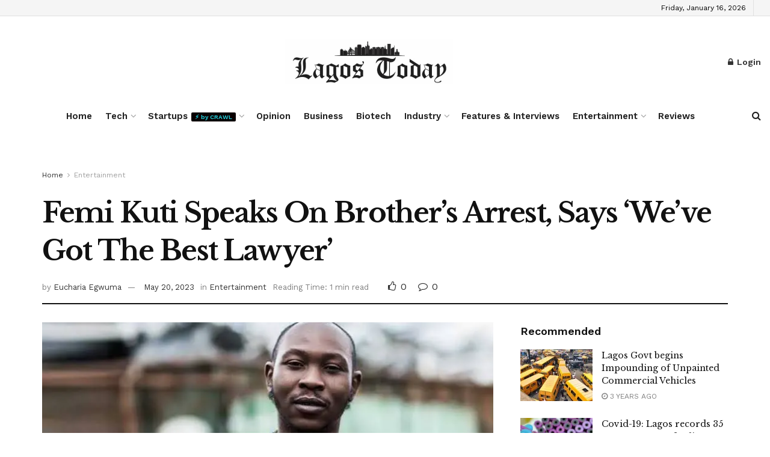

--- FILE ---
content_type: text/html; charset=UTF-8
request_url: https://thelagostoday.com/femi-kuti-speaks-on-brothers-arrest-says-weve-got-the-best-lawyer/
body_size: 225201
content:
<!doctype html>
<!--[if lt IE 7]> <html class="no-js lt-ie9 lt-ie8 lt-ie7" lang="en-US" prefix="og: https://ogp.me/ns#"> <![endif]-->
<!--[if IE 7]>    <html class="no-js lt-ie9 lt-ie8" lang="en-US" prefix="og: https://ogp.me/ns#"> <![endif]-->
<!--[if IE 8]>    <html class="no-js lt-ie9" lang="en-US" prefix="og: https://ogp.me/ns#"> <![endif]-->
<!--[if IE 9]>    <html class="no-js lt-ie10" lang="en-US" prefix="og: https://ogp.me/ns#"> <![endif]-->
<!--[if gt IE 8]><!--> <html class="no-js" lang="en-US" prefix="og: https://ogp.me/ns#"> <!--<![endif]-->
<head>
    <meta http-equiv="Content-Type" content="text/html; charset=UTF-8" />
    <meta name='viewport' content='width=device-width, initial-scale=1, user-scalable=yes' />
    <link rel="profile" href="http://gmpg.org/xfn/11" />
    <link rel="pingback" href="https://thelagostoday.com/xmlrpc.php" />
    			<script type="text/javascript">
			  var jnews_ajax_url = '/?ajax-request=jnews'
			</script>
			<script type="text/javascript">;window.jnews=window.jnews||{},window.jnews.library=window.jnews.library||{},window.jnews.library=function(){"use strict";var e=this;e.win=window,e.doc=document,e.noop=function(){},e.globalBody=e.doc.getElementsByTagName("body")[0],e.globalBody=e.globalBody?e.globalBody:e.doc,e.win.jnewsDataStorage=e.win.jnewsDataStorage||{_storage:new WeakMap,put:function(e,t,n){this._storage.has(e)||this._storage.set(e,new Map),this._storage.get(e).set(t,n)},get:function(e,t){return this._storage.get(e).get(t)},has:function(e,t){return this._storage.has(e)&&this._storage.get(e).has(t)},remove:function(e,t){var n=this._storage.get(e).delete(t);return 0===!this._storage.get(e).size&&this._storage.delete(e),n}},e.windowWidth=function(){return e.win.innerWidth||e.docEl.clientWidth||e.globalBody.clientWidth},e.windowHeight=function(){return e.win.innerHeight||e.docEl.clientHeight||e.globalBody.clientHeight},e.requestAnimationFrame=e.win.requestAnimationFrame||e.win.webkitRequestAnimationFrame||e.win.mozRequestAnimationFrame||e.win.msRequestAnimationFrame||window.oRequestAnimationFrame||function(e){return setTimeout(e,1e3/60)},e.cancelAnimationFrame=e.win.cancelAnimationFrame||e.win.webkitCancelAnimationFrame||e.win.webkitCancelRequestAnimationFrame||e.win.mozCancelAnimationFrame||e.win.msCancelRequestAnimationFrame||e.win.oCancelRequestAnimationFrame||function(e){clearTimeout(e)},e.classListSupport="classList"in document.createElement("_"),e.hasClass=e.classListSupport?function(e,t){return e.classList.contains(t)}:function(e,t){return e.className.indexOf(t)>=0},e.addClass=e.classListSupport?function(t,n){e.hasClass(t,n)||t.classList.add(n)}:function(t,n){e.hasClass(t,n)||(t.className+=" "+n)},e.removeClass=e.classListSupport?function(t,n){e.hasClass(t,n)&&t.classList.remove(n)}:function(t,n){e.hasClass(t,n)&&(t.className=t.className.replace(n,""))},e.objKeys=function(e){var t=[];for(var n in e)Object.prototype.hasOwnProperty.call(e,n)&&t.push(n);return t},e.isObjectSame=function(e,t){var n=!0;return JSON.stringify(e)!==JSON.stringify(t)&&(n=!1),n},e.extend=function(){for(var e,t,n,o=arguments[0]||{},i=1,a=arguments.length;i<a;i++)if(null!==(e=arguments[i]))for(t in e)o!==(n=e[t])&&void 0!==n&&(o[t]=n);return o},e.dataStorage=e.win.jnewsDataStorage,e.isVisible=function(e){return 0!==e.offsetWidth&&0!==e.offsetHeight||e.getBoundingClientRect().length},e.getHeight=function(e){return e.offsetHeight||e.clientHeight||e.getBoundingClientRect().height},e.getWidth=function(e){return e.offsetWidth||e.clientWidth||e.getBoundingClientRect().width},e.supportsPassive=!1;try{var t=Object.defineProperty({},"passive",{get:function(){e.supportsPassive=!0}});"createEvent"in e.doc?e.win.addEventListener("test",null,t):"fireEvent"in e.doc&&e.win.attachEvent("test",null)}catch(e){}e.passiveOption=!!e.supportsPassive&&{passive:!0},e.setStorage=function(e,t){e="jnews-"+e;var n={expired:Math.floor(((new Date).getTime()+432e5)/1e3)};t=Object.assign(n,t);localStorage.setItem(e,JSON.stringify(t))},e.getStorage=function(e){e="jnews-"+e;var t=localStorage.getItem(e);return null!==t&&0<t.length?JSON.parse(localStorage.getItem(e)):{}},e.expiredStorage=function(){var t,n="jnews-";for(var o in localStorage)o.indexOf(n)>-1&&"undefined"!==(t=e.getStorage(o.replace(n,""))).expired&&t.expired<Math.floor((new Date).getTime()/1e3)&&localStorage.removeItem(o)},e.addEvents=function(t,n,o){for(var i in n){var a=["touchstart","touchmove"].indexOf(i)>=0&&!o&&e.passiveOption;"createEvent"in e.doc?t.addEventListener(i,n[i],a):"fireEvent"in e.doc&&t.attachEvent("on"+i,n[i])}},e.removeEvents=function(t,n){for(var o in n)"createEvent"in e.doc?t.removeEventListener(o,n[o]):"fireEvent"in e.doc&&t.detachEvent("on"+o,n[o])},e.triggerEvents=function(t,n,o){var i;o=o||{detail:null};return"createEvent"in e.doc?(!(i=e.doc.createEvent("CustomEvent")||new CustomEvent(n)).initCustomEvent||i.initCustomEvent(n,!0,!1,o),void t.dispatchEvent(i)):"fireEvent"in e.doc?((i=e.doc.createEventObject()).eventType=n,void t.fireEvent("on"+i.eventType,i)):void 0},e.getParents=function(t,n){void 0===n&&(n=e.doc);for(var o=[],i=t.parentNode,a=!1;!a;)if(i){var r=i;r.querySelectorAll(n).length?a=!0:(o.push(r),i=r.parentNode)}else o=[],a=!0;return o},e.forEach=function(e,t,n){for(var o=0,i=e.length;o<i;o++)t.call(n,e[o],o)},e.getText=function(e){return e.innerText||e.textContent},e.setText=function(e,t){var n="object"==typeof t?t.innerText||t.textContent:t;e.innerText&&(e.innerText=n),e.textContent&&(e.textContent=n)},e.httpBuildQuery=function(t){return e.objKeys(t).reduce(function t(n){var o=arguments.length>1&&void 0!==arguments[1]?arguments[1]:null;return function(i,a){var r=n[a];a=encodeURIComponent(a);var s=o?"".concat(o,"[").concat(a,"]"):a;return null==r||"function"==typeof r?(i.push("".concat(s,"=")),i):["number","boolean","string"].includes(typeof r)?(i.push("".concat(s,"=").concat(encodeURIComponent(r))),i):(i.push(e.objKeys(r).reduce(t(r,s),[]).join("&")),i)}}(t),[]).join("&")},e.get=function(t,n,o,i){return o="function"==typeof o?o:e.noop,e.ajax("GET",t,n,o,i)},e.post=function(t,n,o,i){return o="function"==typeof o?o:e.noop,e.ajax("POST",t,n,o,i)},e.ajax=function(t,n,o,i,a){var r=new XMLHttpRequest,s=n,c=e.httpBuildQuery(o);if(t=-1!=["GET","POST"].indexOf(t)?t:"GET",r.open(t,s+("GET"==t?"?"+c:""),!0),"POST"==t&&r.setRequestHeader("Content-type","application/x-www-form-urlencoded"),r.setRequestHeader("X-Requested-With","XMLHttpRequest"),r.onreadystatechange=function(){4===r.readyState&&200<=r.status&&300>r.status&&"function"==typeof i&&i.call(void 0,r.response)},void 0!==a&&!a){return{xhr:r,send:function(){r.send("POST"==t?c:null)}}}return r.send("POST"==t?c:null),{xhr:r}},e.scrollTo=function(t,n,o){function i(e,t,n){this.start=this.position(),this.change=e-this.start,this.currentTime=0,this.increment=20,this.duration=void 0===n?500:n,this.callback=t,this.finish=!1,this.animateScroll()}return Math.easeInOutQuad=function(e,t,n,o){return(e/=o/2)<1?n/2*e*e+t:-n/2*(--e*(e-2)-1)+t},i.prototype.stop=function(){this.finish=!0},i.prototype.move=function(t){e.doc.documentElement.scrollTop=t,e.globalBody.parentNode.scrollTop=t,e.globalBody.scrollTop=t},i.prototype.position=function(){return e.doc.documentElement.scrollTop||e.globalBody.parentNode.scrollTop||e.globalBody.scrollTop},i.prototype.animateScroll=function(){this.currentTime+=this.increment;var t=Math.easeInOutQuad(this.currentTime,this.start,this.change,this.duration);this.move(t),this.currentTime<this.duration&&!this.finish?e.requestAnimationFrame.call(e.win,this.animateScroll.bind(this)):this.callback&&"function"==typeof this.callback&&this.callback()},new i(t,n,o)},e.unwrap=function(t){var n,o=t;e.forEach(t,(function(e,t){n?n+=e:n=e})),o.replaceWith(n)},e.performance={start:function(e){performance.mark(e+"Start")},stop:function(e){performance.mark(e+"End"),performance.measure(e,e+"Start",e+"End")}},e.fps=function(){var t=0,n=0,o=0;!function(){var i=t=0,a=0,r=0,s=document.getElementById("fpsTable"),c=function(t){void 0===document.getElementsByTagName("body")[0]?e.requestAnimationFrame.call(e.win,(function(){c(t)})):document.getElementsByTagName("body")[0].appendChild(t)};null===s&&((s=document.createElement("div")).style.position="fixed",s.style.top="120px",s.style.left="10px",s.style.width="100px",s.style.height="20px",s.style.border="1px solid black",s.style.fontSize="11px",s.style.zIndex="100000",s.style.backgroundColor="white",s.id="fpsTable",c(s));var l=function(){o++,n=Date.now(),(a=(o/(r=(n-t)/1e3)).toPrecision(2))!=i&&(i=a,s.innerHTML=i+"fps"),1<r&&(t=n,o=0),e.requestAnimationFrame.call(e.win,l)};l()}()},e.instr=function(e,t){for(var n=0;n<t.length;n++)if(-1!==e.toLowerCase().indexOf(t[n].toLowerCase()))return!0},e.winLoad=function(t,n){function o(o){if("complete"===e.doc.readyState||"interactive"===e.doc.readyState)return!o||n?setTimeout(t,n||1):t(o),1}o()||e.addEvents(e.win,{load:o})},e.docReady=function(t,n){function o(o){if("complete"===e.doc.readyState||"interactive"===e.doc.readyState)return!o||n?setTimeout(t,n||1):t(o),1}o()||e.addEvents(e.doc,{DOMContentLoaded:o})},e.fireOnce=function(){e.docReady((function(){e.assets=e.assets||[],e.assets.length&&(e.boot(),e.load_assets())}),50)},e.boot=function(){e.length&&e.doc.querySelectorAll("style[media]").forEach((function(e){"not all"==e.getAttribute("media")&&e.removeAttribute("media")}))},e.create_js=function(t,n){var o=e.doc.createElement("script");switch(o.setAttribute("src",t),n){case"defer":o.setAttribute("defer",!0);break;case"async":o.setAttribute("async",!0);break;case"deferasync":o.setAttribute("defer",!0),o.setAttribute("async",!0)}e.globalBody.appendChild(o)},e.load_assets=function(){"object"==typeof e.assets&&e.forEach(e.assets.slice(0),(function(t,n){var o="";t.defer&&(o+="defer"),t.async&&(o+="async"),e.create_js(t.url,o);var i=e.assets.indexOf(t);i>-1&&e.assets.splice(i,1)})),e.assets=jnewsoption.au_scripts=window.jnewsads=[]},e.setCookie=function(e,t,n){var o="";if(n){var i=new Date;i.setTime(i.getTime()+24*n*60*60*1e3),o="; expires="+i.toUTCString()}document.cookie=e+"="+(t||"")+o+"; path=/"},e.getCookie=function(e){for(var t=e+"=",n=document.cookie.split(";"),o=0;o<n.length;o++){for(var i=n[o];" "==i.charAt(0);)i=i.substring(1,i.length);if(0==i.indexOf(t))return i.substring(t.length,i.length)}return null},e.eraseCookie=function(e){document.cookie=e+"=; Path=/; Expires=Thu, 01 Jan 1970 00:00:01 GMT;"},e.docReady((function(){e.globalBody=e.globalBody==e.doc?e.doc.getElementsByTagName("body")[0]:e.globalBody,e.globalBody=e.globalBody?e.globalBody:e.doc})),e.winLoad((function(){e.winLoad((function(){var t=!1;if(void 0!==window.jnewsadmin)if(void 0!==window.file_version_checker){var n=e.objKeys(window.file_version_checker);n.length?n.forEach((function(e){t||"10.0.4"===window.file_version_checker[e]||(t=!0)})):t=!0}else t=!0;t&&(window.jnewsHelper.getMessage(),window.jnewsHelper.getNotice())}),2500)}))},window.jnews.library=new window.jnews.library;</script><script type="module">;/*! instant.page v5.1.1 - (C) 2019-2020 Alexandre Dieulot - https://instant.page/license */
let t,e;const n=new Set,o=document.createElement("link"),i=o.relList&&o.relList.supports&&o.relList.supports("prefetch")&&window.IntersectionObserver&&"isIntersecting"in IntersectionObserverEntry.prototype,s="instantAllowQueryString"in document.body.dataset,a="instantAllowExternalLinks"in document.body.dataset,r="instantWhitelist"in document.body.dataset,c="instantMousedownShortcut"in document.body.dataset,d=1111;let l=65,u=!1,f=!1,m=!1;if("instantIntensity"in document.body.dataset){const t=document.body.dataset.instantIntensity;if("mousedown"==t.substr(0,9))u=!0,"mousedown-only"==t&&(f=!0);else if("viewport"==t.substr(0,8))navigator.connection&&(navigator.connection.saveData||navigator.connection.effectiveType&&navigator.connection.effectiveType.includes("2g"))||("viewport"==t?document.documentElement.clientWidth*document.documentElement.clientHeight<45e4&&(m=!0):"viewport-all"==t&&(m=!0));else{const e=parseInt(t);isNaN(e)||(l=e)}}if(i){const n={capture:!0,passive:!0};if(f||document.addEventListener("touchstart",(function(t){e=performance.now();const n=t.target.closest("a");h(n)&&v(n.href)}),n),u?c||document.addEventListener("mousedown",(function(t){const e=t.target.closest("a");h(e)&&v(e.href)}),n):document.addEventListener("mouseover",(function(n){if(performance.now()-e<d)return;if(!("closest"in n.target))return;const o=n.target.closest("a");h(o)&&(o.addEventListener("mouseout",p,{passive:!0}),t=setTimeout((()=>{v(o.href),t=void 0}),l))}),n),c&&document.addEventListener("mousedown",(function(t){if(performance.now()-e<d)return;const n=t.target.closest("a");if(t.which>1||t.metaKey||t.ctrlKey)return;if(!n)return;n.addEventListener("click",(function(t){1337!=t.detail&&t.preventDefault()}),{capture:!0,passive:!1,once:!0});const o=new MouseEvent("click",{view:window,bubbles:!0,cancelable:!1,detail:1337});n.dispatchEvent(o)}),n),m){let t;(t=window.requestIdleCallback?t=>{requestIdleCallback(t,{timeout:1500})}:t=>{t()})((()=>{const t=new IntersectionObserver((e=>{e.forEach((e=>{if(e.isIntersecting){const n=e.target;t.unobserve(n),v(n.href)}}))}));document.querySelectorAll("a").forEach((e=>{h(e)&&t.observe(e)}))}))}}function p(e){e.relatedTarget&&e.target.closest("a")==e.relatedTarget.closest("a")||t&&(clearTimeout(t),t=void 0)}function h(t){if(t&&t.href&&(!r||"instant"in t.dataset)&&(a||t.origin==location.origin||"instant"in t.dataset)&&["http:","https:"].includes(t.protocol)&&("http:"!=t.protocol||"https:"!=location.protocol)&&(s||!t.search||"instant"in t.dataset)&&!(t.hash&&t.pathname+t.search==location.pathname+location.search||"noInstant"in t.dataset))return!0}function v(t){if(n.has(t))return;const e=document.createElement("link");e.rel="prefetch",e.href=t,document.head.appendChild(e),n.add(t)}</script>
<!-- Search Engine Optimization by Rank Math - https://rankmath.com/ -->
<title>Femi Kuti Speaks On Brother’s Arrest, Says ‘We’ve Got The Best Lawyer’ - The Lagos Today</title>
<meta name="description" content="Following the detention of Seun Kuti after an alleged assault on a Policeman at Third Mainland bridge last Saturday, his brother, Afrobeat musician, Femi Kuti"/>
<meta name="robots" content="follow, index, max-snippet:-1, max-video-preview:-1, max-image-preview:large"/>
<link rel="canonical" href="https://thelagostoday.com/femi-kuti-speaks-on-brothers-arrest-says-weve-got-the-best-lawyer/" />
<meta property="og:locale" content="en_US" />
<meta property="og:type" content="article" />
<meta property="og:title" content="Femi Kuti Speaks On Brother’s Arrest, Says ‘We’ve Got The Best Lawyer’ - The Lagos Today" />
<meta property="og:description" content="Following the detention of Seun Kuti after an alleged assault on a Policeman at Third Mainland bridge last Saturday, his brother, Afrobeat musician, Femi Kuti" />
<meta property="og:url" content="https://thelagostoday.com/femi-kuti-speaks-on-brothers-arrest-says-weve-got-the-best-lawyer/" />
<meta property="og:site_name" content="The Lagos Today" />
<meta property="article:publisher" content="https://www.facebook.com/thelagostoday/?modal=admin_todo_tour" />
<meta property="article:tag" content="Femi Kuti" />
<meta property="article:tag" content="Police assault" />
<meta property="article:tag" content="Seun Kuti" />
<meta property="article:section" content="Entertainment" />
<meta property="og:updated_time" content="2023-05-20T23:33:21+01:00" />
<meta property="og:image" content="https://i0.wp.com/thelagostoday.com/wp-content/uploads/2023/05/18052661-1B89-4B35-8DB1-698D427329AA.jpeg" />
<meta property="og:image:secure_url" content="https://i0.wp.com/thelagostoday.com/wp-content/uploads/2023/05/18052661-1B89-4B35-8DB1-698D427329AA.jpeg" />
<meta property="og:image:width" content="738" />
<meta property="og:image:height" content="416" />
<meta property="og:image:alt" content="Kuti" />
<meta property="og:image:type" content="image/jpeg" />
<meta property="article:published_time" content="2023-05-20T23:32:46+01:00" />
<meta property="article:modified_time" content="2023-05-20T23:33:21+01:00" />
<meta name="twitter:card" content="summary_large_image" />
<meta name="twitter:title" content="Femi Kuti Speaks On Brother’s Arrest, Says ‘We’ve Got The Best Lawyer’ - The Lagos Today" />
<meta name="twitter:description" content="Following the detention of Seun Kuti after an alleged assault on a Policeman at Third Mainland bridge last Saturday, his brother, Afrobeat musician, Femi Kuti" />
<meta name="twitter:site" content="@lagostodayng" />
<meta name="twitter:creator" content="@lagostodayng" />
<meta name="twitter:image" content="https://i0.wp.com/thelagostoday.com/wp-content/uploads/2023/05/18052661-1B89-4B35-8DB1-698D427329AA.jpeg" />
<meta name="twitter:label1" content="Written by" />
<meta name="twitter:data1" content="Eucharia Egwuma" />
<meta name="twitter:label2" content="Time to read" />
<meta name="twitter:data2" content="Less than a minute" />
<script type="application/ld+json" class="rank-math-schema">{"@context":"https://schema.org","@graph":[{"@type":"Organization","@id":"https://thelagostoday.com/#organization","name":"The Lagos Today","url":"https://thelagostoday.com","sameAs":["https://www.facebook.com/thelagostoday/?modal=admin_todo_tour","https://twitter.com/lagostodayng"],"email":"info@thelagostoday.com","logo":{"@type":"ImageObject","@id":"https://thelagostoday.com/#logo","url":"https://thelagostoday.com/wp-content/uploads/2020/08/lagos-today-3-logo.jpeg","contentUrl":"https://thelagostoday.com/wp-content/uploads/2020/08/lagos-today-3-logo.jpeg","caption":"The Lagos Today","inLanguage":"en-US","width":"294","height":"267"},"contactPoint":[{"@type":"ContactPoint","telephone":"08105184454","contactType":"customer support"}]},{"@type":"WebSite","@id":"https://thelagostoday.com/#website","url":"https://thelagostoday.com","name":"The Lagos Today","publisher":{"@id":"https://thelagostoday.com/#organization"},"inLanguage":"en-US"},{"@type":"ImageObject","@id":"https://i0.wp.com/thelagostoday.com/wp-content/uploads/2023/05/18052661-1B89-4B35-8DB1-698D427329AA.jpeg?fit=738%2C416&amp;ssl=1","url":"https://i0.wp.com/thelagostoday.com/wp-content/uploads/2023/05/18052661-1B89-4B35-8DB1-698D427329AA.jpeg?fit=738%2C416&amp;ssl=1","width":"738","height":"416","inLanguage":"en-US"},{"@type":"WebPage","@id":"https://thelagostoday.com/femi-kuti-speaks-on-brothers-arrest-says-weve-got-the-best-lawyer/#webpage","url":"https://thelagostoday.com/femi-kuti-speaks-on-brothers-arrest-says-weve-got-the-best-lawyer/","name":"Femi Kuti Speaks On Brother\u2019s Arrest, Says \u2018We\u2019ve Got The Best Lawyer\u2019 - The Lagos Today","datePublished":"2023-05-20T23:32:46+01:00","dateModified":"2023-05-20T23:33:21+01:00","isPartOf":{"@id":"https://thelagostoday.com/#website"},"primaryImageOfPage":{"@id":"https://i0.wp.com/thelagostoday.com/wp-content/uploads/2023/05/18052661-1B89-4B35-8DB1-698D427329AA.jpeg?fit=738%2C416&amp;ssl=1"},"inLanguage":"en-US"},{"@type":"Person","@id":"https://thelagostoday.com/author/eucharia/","name":"Eucharia Egwuma","url":"https://thelagostoday.com/author/eucharia/","image":{"@type":"ImageObject","@id":"https://secure.gravatar.com/avatar/21763ae45a35cc9f07cce6b330e4a694?s=96&amp;d=mm&amp;r=g","url":"https://secure.gravatar.com/avatar/21763ae45a35cc9f07cce6b330e4a694?s=96&amp;d=mm&amp;r=g","caption":"Eucharia Egwuma","inLanguage":"en-US"},"worksFor":{"@id":"https://thelagostoday.com/#organization"}},{"@type":"BlogPosting","headline":"Femi Kuti Speaks On Brother\u2019s Arrest, Says \u2018We\u2019ve Got The Best Lawyer\u2019 - The Lagos Today","keywords":"Kuti","datePublished":"2023-05-20T23:32:46+01:00","dateModified":"2023-05-20T23:33:21+01:00","articleSection":"Entertainment","author":{"@id":"https://thelagostoday.com/author/eucharia/","name":"Eucharia Egwuma"},"publisher":{"@id":"https://thelagostoday.com/#organization"},"description":"Following the detention of Seun Kuti after an alleged assault on a Policeman at Third Mainland bridge last Saturday, his brother, Afrobeat musician, Femi Kuti","name":"Femi Kuti Speaks On Brother\u2019s Arrest, Says \u2018We\u2019ve Got The Best Lawyer\u2019 - The Lagos Today","@id":"https://thelagostoday.com/femi-kuti-speaks-on-brothers-arrest-says-weve-got-the-best-lawyer/#richSnippet","isPartOf":{"@id":"https://thelagostoday.com/femi-kuti-speaks-on-brothers-arrest-says-weve-got-the-best-lawyer/#webpage"},"image":{"@id":"https://i0.wp.com/thelagostoday.com/wp-content/uploads/2023/05/18052661-1B89-4B35-8DB1-698D427329AA.jpeg?fit=738%2C416&amp;ssl=1"},"inLanguage":"en-US","mainEntityOfPage":{"@id":"https://thelagostoday.com/femi-kuti-speaks-on-brothers-arrest-says-weve-got-the-best-lawyer/#webpage"}}]}</script>
<!-- /Rank Math WordPress SEO plugin -->

<link rel='dns-prefetch' href='//stats.wp.com' />
<link rel='dns-prefetch' href='//fonts.googleapis.com' />
<link rel='dns-prefetch' href='//c0.wp.com' />
<link rel='dns-prefetch' href='//widgets.wp.com' />
<link rel='dns-prefetch' href='//s0.wp.com' />
<link rel='dns-prefetch' href='//0.gravatar.com' />
<link rel='dns-prefetch' href='//1.gravatar.com' />
<link rel='dns-prefetch' href='//2.gravatar.com' />
<link rel='dns-prefetch' href='//i0.wp.com' />
<link rel='preconnect' href='https://fonts.gstatic.com' />
<link rel="alternate" type="application/rss+xml" title="The Lagos Today &raquo; Feed" href="https://thelagostoday.com/feed/" />
<link rel="alternate" type="application/rss+xml" title="The Lagos Today &raquo; Comments Feed" href="https://thelagostoday.com/comments/feed/" />
<link rel="alternate" type="application/rss+xml" title="The Lagos Today &raquo; Femi Kuti Speaks On Brother’s Arrest, Says ‘We’ve Got The Best Lawyer’ Comments Feed" href="https://thelagostoday.com/femi-kuti-speaks-on-brothers-arrest-says-weve-got-the-best-lawyer/feed/" />
<script type="text/javascript">
/* <![CDATA[ */
window._wpemojiSettings = {"baseUrl":"https:\/\/s.w.org\/images\/core\/emoji\/15.0.3\/72x72\/","ext":".png","svgUrl":"https:\/\/s.w.org\/images\/core\/emoji\/15.0.3\/svg\/","svgExt":".svg","source":{"concatemoji":"https:\/\/thelagostoday.com\/wp-includes\/js\/wp-emoji-release.min.js?ver=6.5.7"}};
/*! This file is auto-generated */
!function(i,n){var o,s,e;function c(e){try{var t={supportTests:e,timestamp:(new Date).valueOf()};sessionStorage.setItem(o,JSON.stringify(t))}catch(e){}}function p(e,t,n){e.clearRect(0,0,e.canvas.width,e.canvas.height),e.fillText(t,0,0);var t=new Uint32Array(e.getImageData(0,0,e.canvas.width,e.canvas.height).data),r=(e.clearRect(0,0,e.canvas.width,e.canvas.height),e.fillText(n,0,0),new Uint32Array(e.getImageData(0,0,e.canvas.width,e.canvas.height).data));return t.every(function(e,t){return e===r[t]})}function u(e,t,n){switch(t){case"flag":return n(e,"\ud83c\udff3\ufe0f\u200d\u26a7\ufe0f","\ud83c\udff3\ufe0f\u200b\u26a7\ufe0f")?!1:!n(e,"\ud83c\uddfa\ud83c\uddf3","\ud83c\uddfa\u200b\ud83c\uddf3")&&!n(e,"\ud83c\udff4\udb40\udc67\udb40\udc62\udb40\udc65\udb40\udc6e\udb40\udc67\udb40\udc7f","\ud83c\udff4\u200b\udb40\udc67\u200b\udb40\udc62\u200b\udb40\udc65\u200b\udb40\udc6e\u200b\udb40\udc67\u200b\udb40\udc7f");case"emoji":return!n(e,"\ud83d\udc26\u200d\u2b1b","\ud83d\udc26\u200b\u2b1b")}return!1}function f(e,t,n){var r="undefined"!=typeof WorkerGlobalScope&&self instanceof WorkerGlobalScope?new OffscreenCanvas(300,150):i.createElement("canvas"),a=r.getContext("2d",{willReadFrequently:!0}),o=(a.textBaseline="top",a.font="600 32px Arial",{});return e.forEach(function(e){o[e]=t(a,e,n)}),o}function t(e){var t=i.createElement("script");t.src=e,t.defer=!0,i.head.appendChild(t)}"undefined"!=typeof Promise&&(o="wpEmojiSettingsSupports",s=["flag","emoji"],n.supports={everything:!0,everythingExceptFlag:!0},e=new Promise(function(e){i.addEventListener("DOMContentLoaded",e,{once:!0})}),new Promise(function(t){var n=function(){try{var e=JSON.parse(sessionStorage.getItem(o));if("object"==typeof e&&"number"==typeof e.timestamp&&(new Date).valueOf()<e.timestamp+604800&&"object"==typeof e.supportTests)return e.supportTests}catch(e){}return null}();if(!n){if("undefined"!=typeof Worker&&"undefined"!=typeof OffscreenCanvas&&"undefined"!=typeof URL&&URL.createObjectURL&&"undefined"!=typeof Blob)try{var e="postMessage("+f.toString()+"("+[JSON.stringify(s),u.toString(),p.toString()].join(",")+"));",r=new Blob([e],{type:"text/javascript"}),a=new Worker(URL.createObjectURL(r),{name:"wpTestEmojiSupports"});return void(a.onmessage=function(e){c(n=e.data),a.terminate(),t(n)})}catch(e){}c(n=f(s,u,p))}t(n)}).then(function(e){for(var t in e)n.supports[t]=e[t],n.supports.everything=n.supports.everything&&n.supports[t],"flag"!==t&&(n.supports.everythingExceptFlag=n.supports.everythingExceptFlag&&n.supports[t]);n.supports.everythingExceptFlag=n.supports.everythingExceptFlag&&!n.supports.flag,n.DOMReady=!1,n.readyCallback=function(){n.DOMReady=!0}}).then(function(){return e}).then(function(){var e;n.supports.everything||(n.readyCallback(),(e=n.source||{}).concatemoji?t(e.concatemoji):e.wpemoji&&e.twemoji&&(t(e.twemoji),t(e.wpemoji)))}))}((window,document),window._wpemojiSettings);
/* ]]> */
</script>
<style id='wp-emoji-styles-inline-css' type='text/css'>

	img.wp-smiley, img.emoji {
		display: inline !important;
		border: none !important;
		box-shadow: none !important;
		height: 1em !important;
		width: 1em !important;
		margin: 0 0.07em !important;
		vertical-align: -0.1em !important;
		background: none !important;
		padding: 0 !important;
	}
</style>
<link rel='stylesheet' id='wp-block-library-css' href='https://c0.wp.com/c/6.5.7/wp-includes/css/dist/block-library/style.min.css' type='text/css' media='all' />
<link rel='stylesheet' id='mediaelement-css' href='https://c0.wp.com/c/6.5.7/wp-includes/js/mediaelement/mediaelementplayer-legacy.min.css' type='text/css' media='all' />
<link rel='stylesheet' id='wp-mediaelement-css' href='https://c0.wp.com/c/6.5.7/wp-includes/js/mediaelement/wp-mediaelement.min.css' type='text/css' media='all' />
<style id='jetpack-sharing-buttons-style-inline-css' type='text/css'>
.jetpack-sharing-buttons__services-list{display:flex;flex-direction:row;flex-wrap:wrap;gap:0;list-style-type:none;margin:5px;padding:0}.jetpack-sharing-buttons__services-list.has-small-icon-size{font-size:12px}.jetpack-sharing-buttons__services-list.has-normal-icon-size{font-size:16px}.jetpack-sharing-buttons__services-list.has-large-icon-size{font-size:24px}.jetpack-sharing-buttons__services-list.has-huge-icon-size{font-size:36px}@media print{.jetpack-sharing-buttons__services-list{display:none!important}}.editor-styles-wrapper .wp-block-jetpack-sharing-buttons{gap:0;padding-inline-start:0}ul.jetpack-sharing-buttons__services-list.has-background{padding:1.25em 2.375em}
</style>
<style id='classic-theme-styles-inline-css' type='text/css'>
/*! This file is auto-generated */
.wp-block-button__link{color:#fff;background-color:#32373c;border-radius:9999px;box-shadow:none;text-decoration:none;padding:calc(.667em + 2px) calc(1.333em + 2px);font-size:1.125em}.wp-block-file__button{background:#32373c;color:#fff;text-decoration:none}
</style>
<style id='global-styles-inline-css' type='text/css'>
body{--wp--preset--color--black: #000000;--wp--preset--color--cyan-bluish-gray: #abb8c3;--wp--preset--color--white: #ffffff;--wp--preset--color--pale-pink: #f78da7;--wp--preset--color--vivid-red: #cf2e2e;--wp--preset--color--luminous-vivid-orange: #ff6900;--wp--preset--color--luminous-vivid-amber: #fcb900;--wp--preset--color--light-green-cyan: #7bdcb5;--wp--preset--color--vivid-green-cyan: #00d084;--wp--preset--color--pale-cyan-blue: #8ed1fc;--wp--preset--color--vivid-cyan-blue: #0693e3;--wp--preset--color--vivid-purple: #9b51e0;--wp--preset--gradient--vivid-cyan-blue-to-vivid-purple: linear-gradient(135deg,rgba(6,147,227,1) 0%,rgb(155,81,224) 100%);--wp--preset--gradient--light-green-cyan-to-vivid-green-cyan: linear-gradient(135deg,rgb(122,220,180) 0%,rgb(0,208,130) 100%);--wp--preset--gradient--luminous-vivid-amber-to-luminous-vivid-orange: linear-gradient(135deg,rgba(252,185,0,1) 0%,rgba(255,105,0,1) 100%);--wp--preset--gradient--luminous-vivid-orange-to-vivid-red: linear-gradient(135deg,rgba(255,105,0,1) 0%,rgb(207,46,46) 100%);--wp--preset--gradient--very-light-gray-to-cyan-bluish-gray: linear-gradient(135deg,rgb(238,238,238) 0%,rgb(169,184,195) 100%);--wp--preset--gradient--cool-to-warm-spectrum: linear-gradient(135deg,rgb(74,234,220) 0%,rgb(151,120,209) 20%,rgb(207,42,186) 40%,rgb(238,44,130) 60%,rgb(251,105,98) 80%,rgb(254,248,76) 100%);--wp--preset--gradient--blush-light-purple: linear-gradient(135deg,rgb(255,206,236) 0%,rgb(152,150,240) 100%);--wp--preset--gradient--blush-bordeaux: linear-gradient(135deg,rgb(254,205,165) 0%,rgb(254,45,45) 50%,rgb(107,0,62) 100%);--wp--preset--gradient--luminous-dusk: linear-gradient(135deg,rgb(255,203,112) 0%,rgb(199,81,192) 50%,rgb(65,88,208) 100%);--wp--preset--gradient--pale-ocean: linear-gradient(135deg,rgb(255,245,203) 0%,rgb(182,227,212) 50%,rgb(51,167,181) 100%);--wp--preset--gradient--electric-grass: linear-gradient(135deg,rgb(202,248,128) 0%,rgb(113,206,126) 100%);--wp--preset--gradient--midnight: linear-gradient(135deg,rgb(2,3,129) 0%,rgb(40,116,252) 100%);--wp--preset--font-size--small: 13px;--wp--preset--font-size--medium: 20px;--wp--preset--font-size--large: 36px;--wp--preset--font-size--x-large: 42px;--wp--preset--spacing--20: 0.44rem;--wp--preset--spacing--30: 0.67rem;--wp--preset--spacing--40: 1rem;--wp--preset--spacing--50: 1.5rem;--wp--preset--spacing--60: 2.25rem;--wp--preset--spacing--70: 3.38rem;--wp--preset--spacing--80: 5.06rem;--wp--preset--shadow--natural: 6px 6px 9px rgba(0, 0, 0, 0.2);--wp--preset--shadow--deep: 12px 12px 50px rgba(0, 0, 0, 0.4);--wp--preset--shadow--sharp: 6px 6px 0px rgba(0, 0, 0, 0.2);--wp--preset--shadow--outlined: 6px 6px 0px -3px rgba(255, 255, 255, 1), 6px 6px rgba(0, 0, 0, 1);--wp--preset--shadow--crisp: 6px 6px 0px rgba(0, 0, 0, 1);}:where(.is-layout-flex){gap: 0.5em;}:where(.is-layout-grid){gap: 0.5em;}body .is-layout-flex{display: flex;}body .is-layout-flex{flex-wrap: wrap;align-items: center;}body .is-layout-flex > *{margin: 0;}body .is-layout-grid{display: grid;}body .is-layout-grid > *{margin: 0;}:where(.wp-block-columns.is-layout-flex){gap: 2em;}:where(.wp-block-columns.is-layout-grid){gap: 2em;}:where(.wp-block-post-template.is-layout-flex){gap: 1.25em;}:where(.wp-block-post-template.is-layout-grid){gap: 1.25em;}.has-black-color{color: var(--wp--preset--color--black) !important;}.has-cyan-bluish-gray-color{color: var(--wp--preset--color--cyan-bluish-gray) !important;}.has-white-color{color: var(--wp--preset--color--white) !important;}.has-pale-pink-color{color: var(--wp--preset--color--pale-pink) !important;}.has-vivid-red-color{color: var(--wp--preset--color--vivid-red) !important;}.has-luminous-vivid-orange-color{color: var(--wp--preset--color--luminous-vivid-orange) !important;}.has-luminous-vivid-amber-color{color: var(--wp--preset--color--luminous-vivid-amber) !important;}.has-light-green-cyan-color{color: var(--wp--preset--color--light-green-cyan) !important;}.has-vivid-green-cyan-color{color: var(--wp--preset--color--vivid-green-cyan) !important;}.has-pale-cyan-blue-color{color: var(--wp--preset--color--pale-cyan-blue) !important;}.has-vivid-cyan-blue-color{color: var(--wp--preset--color--vivid-cyan-blue) !important;}.has-vivid-purple-color{color: var(--wp--preset--color--vivid-purple) !important;}.has-black-background-color{background-color: var(--wp--preset--color--black) !important;}.has-cyan-bluish-gray-background-color{background-color: var(--wp--preset--color--cyan-bluish-gray) !important;}.has-white-background-color{background-color: var(--wp--preset--color--white) !important;}.has-pale-pink-background-color{background-color: var(--wp--preset--color--pale-pink) !important;}.has-vivid-red-background-color{background-color: var(--wp--preset--color--vivid-red) !important;}.has-luminous-vivid-orange-background-color{background-color: var(--wp--preset--color--luminous-vivid-orange) !important;}.has-luminous-vivid-amber-background-color{background-color: var(--wp--preset--color--luminous-vivid-amber) !important;}.has-light-green-cyan-background-color{background-color: var(--wp--preset--color--light-green-cyan) !important;}.has-vivid-green-cyan-background-color{background-color: var(--wp--preset--color--vivid-green-cyan) !important;}.has-pale-cyan-blue-background-color{background-color: var(--wp--preset--color--pale-cyan-blue) !important;}.has-vivid-cyan-blue-background-color{background-color: var(--wp--preset--color--vivid-cyan-blue) !important;}.has-vivid-purple-background-color{background-color: var(--wp--preset--color--vivid-purple) !important;}.has-black-border-color{border-color: var(--wp--preset--color--black) !important;}.has-cyan-bluish-gray-border-color{border-color: var(--wp--preset--color--cyan-bluish-gray) !important;}.has-white-border-color{border-color: var(--wp--preset--color--white) !important;}.has-pale-pink-border-color{border-color: var(--wp--preset--color--pale-pink) !important;}.has-vivid-red-border-color{border-color: var(--wp--preset--color--vivid-red) !important;}.has-luminous-vivid-orange-border-color{border-color: var(--wp--preset--color--luminous-vivid-orange) !important;}.has-luminous-vivid-amber-border-color{border-color: var(--wp--preset--color--luminous-vivid-amber) !important;}.has-light-green-cyan-border-color{border-color: var(--wp--preset--color--light-green-cyan) !important;}.has-vivid-green-cyan-border-color{border-color: var(--wp--preset--color--vivid-green-cyan) !important;}.has-pale-cyan-blue-border-color{border-color: var(--wp--preset--color--pale-cyan-blue) !important;}.has-vivid-cyan-blue-border-color{border-color: var(--wp--preset--color--vivid-cyan-blue) !important;}.has-vivid-purple-border-color{border-color: var(--wp--preset--color--vivid-purple) !important;}.has-vivid-cyan-blue-to-vivid-purple-gradient-background{background: var(--wp--preset--gradient--vivid-cyan-blue-to-vivid-purple) !important;}.has-light-green-cyan-to-vivid-green-cyan-gradient-background{background: var(--wp--preset--gradient--light-green-cyan-to-vivid-green-cyan) !important;}.has-luminous-vivid-amber-to-luminous-vivid-orange-gradient-background{background: var(--wp--preset--gradient--luminous-vivid-amber-to-luminous-vivid-orange) !important;}.has-luminous-vivid-orange-to-vivid-red-gradient-background{background: var(--wp--preset--gradient--luminous-vivid-orange-to-vivid-red) !important;}.has-very-light-gray-to-cyan-bluish-gray-gradient-background{background: var(--wp--preset--gradient--very-light-gray-to-cyan-bluish-gray) !important;}.has-cool-to-warm-spectrum-gradient-background{background: var(--wp--preset--gradient--cool-to-warm-spectrum) !important;}.has-blush-light-purple-gradient-background{background: var(--wp--preset--gradient--blush-light-purple) !important;}.has-blush-bordeaux-gradient-background{background: var(--wp--preset--gradient--blush-bordeaux) !important;}.has-luminous-dusk-gradient-background{background: var(--wp--preset--gradient--luminous-dusk) !important;}.has-pale-ocean-gradient-background{background: var(--wp--preset--gradient--pale-ocean) !important;}.has-electric-grass-gradient-background{background: var(--wp--preset--gradient--electric-grass) !important;}.has-midnight-gradient-background{background: var(--wp--preset--gradient--midnight) !important;}.has-small-font-size{font-size: var(--wp--preset--font-size--small) !important;}.has-medium-font-size{font-size: var(--wp--preset--font-size--medium) !important;}.has-large-font-size{font-size: var(--wp--preset--font-size--large) !important;}.has-x-large-font-size{font-size: var(--wp--preset--font-size--x-large) !important;}
.wp-block-navigation a:where(:not(.wp-element-button)){color: inherit;}
:where(.wp-block-post-template.is-layout-flex){gap: 1.25em;}:where(.wp-block-post-template.is-layout-grid){gap: 1.25em;}
:where(.wp-block-columns.is-layout-flex){gap: 2em;}:where(.wp-block-columns.is-layout-grid){gap: 2em;}
.wp-block-pullquote{font-size: 1.5em;line-height: 1.6;}
</style>
<link rel='stylesheet' id='js_composer_front-css' href='https://thelagostoday.com/wp-content/plugins/js_composer/assets/css/js_composer.min.css?ver=7.0' type='text/css' media='all' />
<link rel='stylesheet' id='jetpack_likes-css' href='https://c0.wp.com/p/jetpack/14.0/modules/likes/style.css' type='text/css' media='all' />
<link rel='stylesheet' id='jeg_customizer_font-css' href='//fonts.googleapis.com/css?family=Work+Sans%3Aregular%2C600%7CLibre+Baskerville%3Aregular%2Citalic%2C700&#038;display=swap&#038;ver=1.3.0' type='text/css' media='all' />
<link rel='stylesheet' id='josefin-sans-css' href='https://fonts.googleapis.com/css2?family=Josefin+Sans%3Aital%2Cwght%400%2C300%3B0%2C400%3B0%2C500%3B0%2C600%3B0%2C700%3B1%2C300%3B1%2C400%3B1%2C500%3B1%2C600%3B1%2C700&#038;display=swap&#038;ver=6.5.7' type='text/css' media='all' />
<link rel='stylesheet' id='font-awesome-css' href='https://thelagostoday.com/wp-content/themes/jnews/assets/fonts/font-awesome/font-awesome.min.css?ver=11.5.0' type='text/css' media='all' />
<link rel='stylesheet' id='jnews-icon-css' href='https://thelagostoday.com/wp-content/themes/jnews/assets/fonts/jegicon/jegicon.css?ver=11.5.0' type='text/css' media='all' />
<link rel='stylesheet' id='jscrollpane-css' href='https://thelagostoday.com/wp-content/themes/jnews/assets/css/jquery.jscrollpane.css?ver=11.5.0' type='text/css' media='all' />
<link rel='stylesheet' id='oknav-css' href='https://thelagostoday.com/wp-content/themes/jnews/assets/css/okayNav.css?ver=11.5.0' type='text/css' media='all' />
<link rel='stylesheet' id='magnific-popup-css' href='https://thelagostoday.com/wp-content/themes/jnews/assets/css/magnific-popup.css?ver=11.5.0' type='text/css' media='all' />
<link rel='stylesheet' id='chosen-css' href='https://thelagostoday.com/wp-content/themes/jnews/assets/css/chosen/chosen.css?ver=11.5.0' type='text/css' media='all' />
<link rel='stylesheet' id='jnews-main-css' href='https://thelagostoday.com/wp-content/themes/jnews/assets/css/main.css?ver=11.5.0' type='text/css' media='all' />
<link rel='stylesheet' id='jnews-pages-css' href='https://thelagostoday.com/wp-content/themes/jnews/assets/css/pages.css?ver=11.5.0' type='text/css' media='all' />
<link rel='stylesheet' id='jnews-single-css' href='https://thelagostoday.com/wp-content/themes/jnews/assets/css/single.css?ver=11.5.0' type='text/css' media='all' />
<link rel='stylesheet' id='jnews-responsive-css' href='https://thelagostoday.com/wp-content/themes/jnews/assets/css/responsive.css?ver=11.5.0' type='text/css' media='all' />
<link rel='stylesheet' id='jnews-pb-temp-css' href='https://thelagostoday.com/wp-content/themes/jnews/assets/css/pb-temp.css?ver=11.5.0' type='text/css' media='all' />
<link rel='stylesheet' id='jnews-js-composer-css' href='https://thelagostoday.com/wp-content/themes/jnews/assets/css/js-composer-frontend.css?ver=11.5.0' type='text/css' media='all' />
<link rel='stylesheet' id='jnews-style-css' href='https://thelagostoday.com/wp-content/themes/jnews/style.css?ver=11.5.0' type='text/css' media='all' />
<link rel='stylesheet' id='jnews-darkmode-css' href='https://thelagostoday.com/wp-content/themes/jnews/assets/css/darkmode.css?ver=11.5.0' type='text/css' media='all' />
<link rel='stylesheet' id='sharedaddy-css' href='https://c0.wp.com/p/jetpack/14.0/modules/sharedaddy/sharing.css' type='text/css' media='all' />
<link rel='stylesheet' id='social-logos-css' href='https://c0.wp.com/p/jetpack/14.0/_inc/social-logos/social-logos.min.css' type='text/css' media='all' />
<link rel='stylesheet' id='jnews-social-login-style-css' href='https://thelagostoday.com/wp-content/plugins/jnews-social-login/assets/css/plugin.css?ver=11.0.4' type='text/css' media='all' />
<link rel='stylesheet' id='jnews-select-share-css' href='https://thelagostoday.com/wp-content/plugins/jnews-social-share/assets/css/plugin.css' type='text/css' media='all' />
<link rel='stylesheet' id='jnews-weather-style-css' href='https://thelagostoday.com/wp-content/plugins/jnews-weather/assets/css/plugin.css?ver=11.0.2' type='text/css' media='all' />
<link rel='stylesheet' id='jnews-push-notification-css' href='https://thelagostoday.com/wp-content/plugins/jnews-push-notification/assets/css/plugin.css?ver=11.0.0' type='text/css' media='all' />
<script type="text/javascript" src="https://c0.wp.com/c/6.5.7/wp-includes/js/jquery/jquery.min.js" id="jquery-core-js"></script>
<script type="text/javascript" src="https://c0.wp.com/c/6.5.7/wp-includes/js/jquery/jquery-migrate.min.js" id="jquery-migrate-js"></script>
<script></script><link rel="https://api.w.org/" href="https://thelagostoday.com/wp-json/" /><link rel="alternate" type="application/json" href="https://thelagostoday.com/wp-json/wp/v2/posts/45924" /><link rel="EditURI" type="application/rsd+xml" title="RSD" href="https://thelagostoday.com/xmlrpc.php?rsd" />
<meta name="generator" content="WordPress 6.5.7" />
<link rel='shortlink' href='https://thelagostoday.com/?p=45924' />
<link rel="alternate" type="application/json+oembed" href="https://thelagostoday.com/wp-json/oembed/1.0/embed?url=https%3A%2F%2Fthelagostoday.com%2Ffemi-kuti-speaks-on-brothers-arrest-says-weve-got-the-best-lawyer%2F" />
<link rel="alternate" type="text/xml+oembed" href="https://thelagostoday.com/wp-json/oembed/1.0/embed?url=https%3A%2F%2Fthelagostoday.com%2Ffemi-kuti-speaks-on-brothers-arrest-says-weve-got-the-best-lawyer%2F&#038;format=xml" />
<script id='pixel-script-poptin' src='https://cdn.popt.in/pixel.js?id=41fd05d6fe74a' async='true'></script> 	<style>img#wpstats{display:none}</style>
		<meta name="generator" content="Powered by WPBakery Page Builder - drag and drop page builder for WordPress."/>
<script type='application/ld+json'>{"@context":"http:\/\/schema.org","@type":"Organization","@id":"https:\/\/thelagostoday.com\/#organization","url":"https:\/\/thelagostoday.com\/","name":"","logo":{"@type":"ImageObject","url":""},"sameAs":["https:\/\/www.facebook.com\/thelagospost\/","https:\/\/twitter.com\/TheLagosPost_","https:\/\/instagram.com\/thelagospost_"]}</script>
<script type='application/ld+json'>{"@context":"http:\/\/schema.org","@type":"WebSite","@id":"https:\/\/thelagostoday.com\/#website","url":"https:\/\/thelagostoday.com\/","name":"","potentialAction":{"@type":"SearchAction","target":"https:\/\/thelagostoday.com\/?s={search_term_string}","query-input":"required name=search_term_string"}}</script>
<link rel="icon" href="https://i0.wp.com/thelagostoday.com/wp-content/uploads/2020/05/cropped-LagosPost-logo.jpg?fit=32%2C32&#038;ssl=1" sizes="32x32" />
<link rel="icon" href="https://i0.wp.com/thelagostoday.com/wp-content/uploads/2020/05/cropped-LagosPost-logo.jpg?fit=192%2C192&#038;ssl=1" sizes="192x192" />
<link rel="apple-touch-icon" href="https://i0.wp.com/thelagostoday.com/wp-content/uploads/2020/05/cropped-LagosPost-logo.jpg?fit=180%2C180&#038;ssl=1" />
<meta name="msapplication-TileImage" content="https://i0.wp.com/thelagostoday.com/wp-content/uploads/2020/05/cropped-LagosPost-logo.jpg?fit=270%2C270&#038;ssl=1" />
<script>

  window.fbAsyncInit = function() {
    FB.init({
      appId      : '1497790467069651',
      cookie     : true,
      xfbml      : true,
      version    : 'v7.0'
    });
      
    FB.AppEvents.logPageView();   
      
  };

  (function(d, s, id){
     var js, fjs = d.getElementsByTagName(s)[0];
     if (d.getElementById(id)) {return;}
     js = d.createElement(s); js.id = id;
     js.src = "https://connect.facebook.net/en_US/sdk.js";
     fjs.parentNode.insertBefore(js, fjs);
   }(document, 'script', 'facebook-jssdk'));
</script><noscript><style> .wpb_animate_when_almost_visible { opacity: 1; }</style></noscript><style id="yellow-pencil">
/*
	The following CSS codes are created by the YellowPencil plugin.
	https://yellowpencil.waspthemes.com/
*/
.jeg_navbar_boxed .container .jeg_nav_row .jeg_nav_center .item_wrap .jeg_main_menu_wrapper .jeg_nav_item .jeg_main_menu .menu-item > a span{font-family:'Josefin Sans', sans-serif;}
</style></head>
<body class="post-template-default single single-post postid-45924 single-format-standard wp-embed-responsive non-logged-in jeg_toggle_light jeg_single_tpl_2 jnews jsc_normal wpb-js-composer js-comp-ver-7.0 vc_responsive">

    
    
    <div class="jeg_ad jeg_ad_top jnews_header_top_ads">
        <div class='ads-wrapper  '></div>    </div>

    <!-- The Main Wrapper
    ============================================= -->
    <div class="jeg_viewport">

        
        <div class="jeg_header_wrapper">
            <div class="jeg_header_instagram_wrapper">
    </div>

<!-- HEADER -->
<div class="jeg_header full">
    <div class="jeg_topbar jeg_container jeg_navbar_wrapper normal">
    <div class="container">
        <div class="jeg_nav_row">
            
                <div class="jeg_nav_col jeg_nav_left  jeg_nav_grow">
                    <div class="item_wrap jeg_nav_alignleft">
                                            </div>
                </div>

                
                <div class="jeg_nav_col jeg_nav_center  jeg_nav_normal">
                    <div class="item_wrap jeg_nav_aligncenter">
                                            </div>
                </div>

                
                <div class="jeg_nav_col jeg_nav_right  jeg_nav_normal">
                    <div class="item_wrap jeg_nav_alignright">
                        <div class="jeg_nav_item jeg_top_date">
    Friday, January 16, 2026</div><div class="jeg_nav_item jnews_header_topbar_weather">
    </div>                    </div>
                </div>

                        </div>
    </div>
</div><!-- /.jeg_container --><div class="jeg_midbar jeg_container jeg_navbar_wrapper normal">
    <div class="container">
        <div class="jeg_nav_row">
            
                <div class="jeg_nav_col jeg_nav_left jeg_nav_normal">
                    <div class="item_wrap jeg_nav_alignleft">
                                            </div>
                </div>

                
                <div class="jeg_nav_col jeg_nav_center jeg_nav_grow">
                    <div class="item_wrap jeg_nav_aligncenter">
                        <div class="jeg_nav_item jeg_logo jeg_desktop_logo">
			<div class="site-title">
			<a href="https://thelagostoday.com/" style="padding: 0px 0px 0px 0px;">
				<img class='jeg_logo_img' src="https://thelagostoday.com/wp-content/uploads/2020/05/latest-logo-mm.jpg" srcset="https://thelagostoday.com/wp-content/uploads/2020/05/latest-logo-mm.jpg 1x, https://thelagostoday.com/wp-content/uploads/2020/05/latest-logo-mm.jpg 2x" alt="The Lagos Today"data-light-src="https://thelagostoday.com/wp-content/uploads/2020/05/latest-logo-mm.jpg" data-light-srcset="https://thelagostoday.com/wp-content/uploads/2020/05/latest-logo-mm.jpg 1x, https://thelagostoday.com/wp-content/uploads/2020/05/latest-logo-mm.jpg 2x" data-dark-src="https://thelagostoday.com/wp-content/uploads/2020/05/latest-logo-mm.jpg" data-dark-srcset="https://thelagostoday.com/wp-content/uploads/2020/05/latest-logo-mm.jpg 1x, https://thelagostoday.com/wp-content/uploads/2024/10/lagos-today-logo.png 2x">			</a>
		</div>
	</div>
                    </div>
                </div>

                
                <div class="jeg_nav_col jeg_nav_right jeg_nav_normal">
                    <div class="item_wrap jeg_nav_alignright">
                        <div class="jeg_nav_item jeg_nav_account">
    <ul class="jeg_accountlink jeg_menu">
        <li><a href="#jeg_loginform" class="jeg_popuplink"><i class="fa fa-lock"></i> Login</a></li>    </ul>
</div>                    </div>
                </div>

                        </div>
    </div>
</div><div class="jeg_bottombar jeg_navbar jeg_container jeg_navbar_wrapper  jeg_navbar_normal">
    <div class="container">
        <div class="jeg_nav_row">
            
                <div class="jeg_nav_col jeg_nav_left jeg_nav_normal">
                    <div class="item_wrap jeg_nav_alignleft">
                                            </div>
                </div>

                
                <div class="jeg_nav_col jeg_nav_center jeg_nav_grow">
                    <div class="item_wrap jeg_nav_aligncenter">
                        <div class="jeg_nav_item jeg_main_menu_wrapper">
<link rel='stylesheet' id='tiny-slider-css' href='https://thelagostoday.com/wp-content/themes/jnews/assets/js/tiny-slider/tiny-slider.css?ver=11.5.0' type='text/css' media='all' />
<link rel='stylesheet' id='jnews-global-slider-css' href='https://thelagostoday.com/wp-content/themes/jnews/assets/css/slider/jnewsglobalslider.css?ver=11.5.0' type='text/css' media='all' />
<script type="text/javascript" src="https://thelagostoday.com/wp-content/themes/jnews/assets/js/tiny-slider/tiny-slider.js?ver=11.5.0" id="tiny-slider-js"></script>
<script type="text/javascript" src="https://thelagostoday.com/wp-content/themes/jnews/assets/js/tiny-slider/tiny-slider-noconflict.js?ver=11.5.0" id="tiny-slider-noconflict-js"></script>
<div class="jeg_mainmenu_wrap"><ul class="jeg_menu jeg_main_menu jeg_menu_style_5" data-animation="animate"><li id="menu-item-198" class="menu-item menu-item-type-custom menu-item-object-custom menu-item-home menu-item-198 bgnav" data-item-row="default" ><a href="https://thelagostoday.com">Home</a></li>
<li id="menu-item-56995" class="menu-item menu-item-type-taxonomy menu-item-object-category menu-item-56995 bgnav jeg_megamenu category_1" data-number="9"  data-item-row="default" ><a href="https://thelagostoday.com/category/tech/">Tech</a><div class="sub-menu">
                    <div class="jeg_newsfeed clearfix">
                <div class="jeg_newsfeed_list">
                    <div data-cat-id="16" data-load-status="loaded" class="jeg_newsfeed_container no_subcat">
                        <div class="newsfeed_carousel">
                            <div class="jeg_newsfeed_item ">
                    <div class="jeg_thumb">
                        
                        <a href="https://thelagostoday.com/lastma-introduces-drone-technology-to-improve-traffic-management-in-lagos/"><div class="thumbnail-container size-500 "><img width="360" height="180" src="[data-uri]" class="attachment-jnews-360x180 size-jnews-360x180 owl-lazy lazyload wp-post-image" alt="LASTMA Introduces Drone Technology to Improve Traffic Management in Lagos" decoding="async" fetchpriority="high" sizes="(max-width: 360px) 100vw, 360px" data-src="https://i0.wp.com/thelagostoday.com/wp-content/uploads/2025/09/IMG_2834.webp?resize=360%2C180&amp;ssl=1" /></div></a>
                    </div>
                    <h3 class="jeg_post_title"><a href="https://thelagostoday.com/lastma-introduces-drone-technology-to-improve-traffic-management-in-lagos/">LASTMA Introduces Drone Technology to Improve Traffic Management in Lagos</a></h3>
                </div><div class="jeg_newsfeed_item ">
                    <div class="jeg_thumb">
                        
                        <a href="https://thelagostoday.com/njiapay-south-african-fintech-startup-reshaping-payment-solutions-for-african-businesses/"><div class="thumbnail-container size-500 "><img width="360" height="180" src="[data-uri]" class="attachment-jnews-360x180 size-jnews-360x180 owl-lazy lazyload wp-post-image" alt="NjiaPay: South African Fintech Startup Reshaping Payment Solutions for African Businesses" decoding="async" data-src="https://i0.wp.com/thelagostoday.com/wp-content/uploads/2025/05/IMG_3359.webp?resize=360%2C180&amp;ssl=1" /></div></a>
                    </div>
                    <h3 class="jeg_post_title"><a href="https://thelagostoday.com/njiapay-south-african-fintech-startup-reshaping-payment-solutions-for-african-businesses/">NjiaPay: South African Fintech Startup Reshaping Payment Solutions for African Businesses</a></h3>
                </div><div class="jeg_newsfeed_item ">
                    <div class="jeg_thumb">
                        
                        <a href="https://thelagostoday.com/ghanas-kofa-secures-8-1m-pre-series-a-funding-to-drive-clean-energy-access-across-urban-africa/"><div class="thumbnail-container size-500 "><img width="360" height="180" src="[data-uri]" class="attachment-jnews-360x180 size-jnews-360x180 owl-lazy lazyload wp-post-image" alt="Ghana’s Kofa Secures $8.1M Pre-Series A Funding to Drive Clean Energy Access Across Urban Africa" decoding="async" data-src="https://i0.wp.com/thelagostoday.com/wp-content/uploads/2025/05/IMG_2971.jpeg?resize=360%2C180&amp;ssl=1" /></div></a>
                    </div>
                    <h3 class="jeg_post_title"><a href="https://thelagostoday.com/ghanas-kofa-secures-8-1m-pre-series-a-funding-to-drive-clean-energy-access-across-urban-africa/">Ghana’s Kofa Secures $8.1M Pre-Series A Funding to Drive Clean Energy Access Across Urban Africa</a></h3>
                </div><div class="jeg_newsfeed_item ">
                    <div class="jeg_thumb">
                        
                        <a href="https://thelagostoday.com/south-africas-cureroot-leverages-ai-to-unlock-new-medicines-from-african-medicinal-plants/"><div class="thumbnail-container size-500 "><img width="360" height="180" src="[data-uri]" class="attachment-jnews-360x180 size-jnews-360x180 owl-lazy lazyload wp-post-image" alt="South Africa’s CureRoot Leverages AI to Unlock New Medicines from African Medicinal Plants" decoding="async" sizes="(max-width: 360px) 100vw, 360px" data-src="https://i0.wp.com/thelagostoday.com/wp-content/uploads/2025/04/IMG_2552.webp?resize=360%2C180&amp;ssl=1" /></div></a>
                    </div>
                    <h3 class="jeg_post_title"><a href="https://thelagostoday.com/south-africas-cureroot-leverages-ai-to-unlock-new-medicines-from-african-medicinal-plants/">South Africa’s CureRoot Leverages AI to Unlock New Medicines from African Medicinal Plants</a></h3>
                </div><div class="jeg_newsfeed_item ">
                    <div class="jeg_thumb">
                        
                        <a href="https://thelagostoday.com/sas-peach-payments-expands-into-francophone-africa-with-paydunya-acquisition/"><div class="thumbnail-container size-500 "><img width="360" height="180" src="[data-uri]" class="attachment-jnews-360x180 size-jnews-360x180 owl-lazy lazyload wp-post-image" alt="SA’s Peach Payments Expands into Francophone Africa with PayDunya Acquisition" decoding="async" data-src="https://i0.wp.com/thelagostoday.com/wp-content/uploads/2025/04/IMG_0468.jpeg?resize=360%2C180&amp;ssl=1" /></div></a>
                    </div>
                    <h3 class="jeg_post_title"><a href="https://thelagostoday.com/sas-peach-payments-expands-into-francophone-africa-with-paydunya-acquisition/">SA’s Peach Payments Expands into Francophone Africa with PayDunya Acquisition</a></h3>
                </div><div class="jeg_newsfeed_item ">
                    <div class="jeg_thumb">
                        
                        <a href="https://thelagostoday.com/egypts-enza-secures-6-75m-to-drive-financial-inclusion-in-africa/"><div class="thumbnail-container size-500 "><img width="360" height="180" src="[data-uri]" class="attachment-jnews-360x180 size-jnews-360x180 owl-lazy lazyload wp-post-image" alt="Egypt’s Enza Secures $6.75M to Drive Financial Inclusion in Africa" decoding="async" sizes="(max-width: 360px) 100vw, 360px" data-src="https://i0.wp.com/thelagostoday.com/wp-content/uploads/2025/03/IMG_9004.webp?resize=360%2C180&amp;ssl=1" /></div></a>
                    </div>
                    <h3 class="jeg_post_title"><a href="https://thelagostoday.com/egypts-enza-secures-6-75m-to-drive-financial-inclusion-in-africa/">Egypt’s Enza Secures $6.75M to Drive Financial Inclusion in Africa</a></h3>
                </div><div class="jeg_newsfeed_item ">
                    <div class="jeg_thumb">
                        
                        <a href="https://thelagostoday.com/south-african-prop-tech-startup-preferental-unveils-innovative-tenant-screening-app/"><div class="thumbnail-container size-500 "><img width="360" height="180" src="[data-uri]" class="attachment-jnews-360x180 size-jnews-360x180 owl-lazy lazyload wp-post-image" alt="South African Prop-Tech Startup Preferental Unveils Innovative Tenant-Screening App" decoding="async" sizes="(max-width: 360px) 100vw, 360px" data-src="https://i0.wp.com/thelagostoday.com/wp-content/uploads/2025/03/IMG_7533.webp?resize=360%2C180&amp;ssl=1" /></div></a>
                    </div>
                    <h3 class="jeg_post_title"><a href="https://thelagostoday.com/south-african-prop-tech-startup-preferental-unveils-innovative-tenant-screening-app/">South African Prop-Tech Startup Preferental Unveils Innovative Tenant-Screening App</a></h3>
                </div><div class="jeg_newsfeed_item ">
                    <div class="jeg_thumb">
                        
                        <a href="https://thelagostoday.com/loftyinc-capital-secures-43-million-for-first-close-of-new-pan-african-seed-fund/"><div class="thumbnail-container size-500 "><img width="360" height="180" src="[data-uri]" class="attachment-jnews-360x180 size-jnews-360x180 owl-lazy lazyload wp-post-image" alt="LoftyInc Capital Secures $43 Million for First Close of New Pan-African Seed Fund" decoding="async" sizes="(max-width: 360px) 100vw, 360px" data-src="https://i0.wp.com/thelagostoday.com/wp-content/uploads/2025/03/IMG_6863.webp?resize=360%2C180&amp;ssl=1" /></div></a>
                    </div>
                    <h3 class="jeg_post_title"><a href="https://thelagostoday.com/loftyinc-capital-secures-43-million-for-first-close-of-new-pan-african-seed-fund/">LoftyInc Capital Secures $43 Million for First Close of New Pan-African Seed Fund</a></h3>
                </div><div class="jeg_newsfeed_item ">
                    <div class="jeg_thumb">
                        
                        <a href="https://thelagostoday.com/stitch-teams-up-with-standard-banks-shyft-for-instant-wallet-top-ups-in-south-africa/"><div class="thumbnail-container size-500 "><img width="360" height="180" src="[data-uri]" class="attachment-jnews-360x180 size-jnews-360x180 owl-lazy lazyload wp-post-image" alt="Stitch Teams Up with Standard Bank&#8217;s Shyft for Instant Wallet Top-Ups in South Africa" decoding="async" sizes="(max-width: 360px) 100vw, 360px" data-src="https://i0.wp.com/thelagostoday.com/wp-content/uploads/2025/03/IMG_6858.webp?resize=360%2C180&amp;ssl=1" /></div></a>
                    </div>
                    <h3 class="jeg_post_title"><a href="https://thelagostoday.com/stitch-teams-up-with-standard-banks-shyft-for-instant-wallet-top-ups-in-south-africa/">Stitch Teams Up with Standard Bank&#8217;s Shyft for Instant Wallet Top-Ups in South Africa</a></h3>
                </div>
                        </div>
                    </div>
                    <div class="newsfeed_overlay">
                    <div class="preloader_type preloader_circle">
                        <div class="newsfeed_preloader jeg_preloader dot">
                            <span></span><span></span><span></span>
                        </div>
                        <div class="newsfeed_preloader jeg_preloader circle">
                            <div class="jnews_preloader_circle_outer">
                                <div class="jnews_preloader_circle_inner"></div>
                            </div>
                        </div>
                        <div class="newsfeed_preloader jeg_preloader square">
                            <div class="jeg_square"><div class="jeg_square_inner"></div></div>
                        </div>
                    </div>
                </div>
                </div></div>
                </div></li>
<li id="menu-item-79" class="menu-item menu-item-type-taxonomy menu-item-object-category current-post-ancestor current-menu-parent current-post-parent menu-item-79 bgnav jeg_megamenu category_1" data-number="10"  data-item-row="default" ><a href="https://thelagostoday.com/category/entertainment/">Startups<span class="menu-item-badge jeg-badge-inline"style="background-color: #0a0000; color: #23d3e0">⚡ by CRAWL</span></a><div class="sub-menu">
                    <div class="jeg_newsfeed clearfix">
                <div class="jeg_newsfeed_list">
                    <div data-cat-id="4939" data-load-status="loaded" class="jeg_newsfeed_container no_subcat">
                        <div class="newsfeed_carousel">
                            <div class="jeg_newsfeed_item ">
                    <div class="jeg_thumb">
                        
                        <a href="https://thelagostoday.com/njiapay-south-african-fintech-startup-reshaping-payment-solutions-for-african-businesses/"><div class="thumbnail-container size-500 "><img width="360" height="180" src="[data-uri]" class="attachment-jnews-360x180 size-jnews-360x180 owl-lazy lazyload wp-post-image" alt="NjiaPay: South African Fintech Startup Reshaping Payment Solutions for African Businesses" decoding="async" data-src="https://i0.wp.com/thelagostoday.com/wp-content/uploads/2025/05/IMG_3359.webp?resize=360%2C180&amp;ssl=1" /></div></a>
                    </div>
                    <h3 class="jeg_post_title"><a href="https://thelagostoday.com/njiapay-south-african-fintech-startup-reshaping-payment-solutions-for-african-businesses/">NjiaPay: South African Fintech Startup Reshaping Payment Solutions for African Businesses</a></h3>
                </div><div class="jeg_newsfeed_item ">
                    <div class="jeg_thumb">
                        
                        <a href="https://thelagostoday.com/ghanas-kofa-secures-8-1m-pre-series-a-funding-to-drive-clean-energy-access-across-urban-africa/"><div class="thumbnail-container size-500 "><img width="360" height="180" src="[data-uri]" class="attachment-jnews-360x180 size-jnews-360x180 owl-lazy lazyload wp-post-image" alt="Ghana’s Kofa Secures $8.1M Pre-Series A Funding to Drive Clean Energy Access Across Urban Africa" decoding="async" data-src="https://i0.wp.com/thelagostoday.com/wp-content/uploads/2025/05/IMG_2971.jpeg?resize=360%2C180&amp;ssl=1" /></div></a>
                    </div>
                    <h3 class="jeg_post_title"><a href="https://thelagostoday.com/ghanas-kofa-secures-8-1m-pre-series-a-funding-to-drive-clean-energy-access-across-urban-africa/">Ghana’s Kofa Secures $8.1M Pre-Series A Funding to Drive Clean Energy Access Across Urban Africa</a></h3>
                </div><div class="jeg_newsfeed_item ">
                    <div class="jeg_thumb">
                        
                        <a href="https://thelagostoday.com/south-africas-cureroot-leverages-ai-to-unlock-new-medicines-from-african-medicinal-plants/"><div class="thumbnail-container size-500 "><img width="360" height="180" src="[data-uri]" class="attachment-jnews-360x180 size-jnews-360x180 owl-lazy lazyload wp-post-image" alt="South Africa’s CureRoot Leverages AI to Unlock New Medicines from African Medicinal Plants" decoding="async" sizes="(max-width: 360px) 100vw, 360px" data-src="https://i0.wp.com/thelagostoday.com/wp-content/uploads/2025/04/IMG_2552.webp?resize=360%2C180&amp;ssl=1" /></div></a>
                    </div>
                    <h3 class="jeg_post_title"><a href="https://thelagostoday.com/south-africas-cureroot-leverages-ai-to-unlock-new-medicines-from-african-medicinal-plants/">South Africa’s CureRoot Leverages AI to Unlock New Medicines from African Medicinal Plants</a></h3>
                </div><div class="jeg_newsfeed_item ">
                    <div class="jeg_thumb">
                        
                        <a href="https://thelagostoday.com/kenyan-tourism-venture-studio-purple-elephant-ventures-increases-seed-round-to-5-million/"><div class="thumbnail-container size-500 "><img width="360" height="180" src="[data-uri]" class="attachment-jnews-360x180 size-jnews-360x180 owl-lazy lazyload wp-post-image" alt="Kenyan Tourism Venture Studio Purple Elephant Ventures Increases Seed Round to $5 Million" decoding="async" sizes="(max-width: 360px) 100vw, 360px" data-src="https://i0.wp.com/thelagostoday.com/wp-content/uploads/2025/04/IMG_1126.webp?resize=360%2C180&amp;ssl=1" /></div></a>
                    </div>
                    <h3 class="jeg_post_title"><a href="https://thelagostoday.com/kenyan-tourism-venture-studio-purple-elephant-ventures-increases-seed-round-to-5-million/">Kenyan Tourism Venture Studio Purple Elephant Ventures Increases Seed Round to $5 Million</a></h3>
                </div><div class="jeg_newsfeed_item ">
                    <div class="jeg_thumb">
                        
                        <a href="https://thelagostoday.com/sas-peach-payments-expands-into-francophone-africa-with-paydunya-acquisition/"><div class="thumbnail-container size-500 "><img width="360" height="180" src="[data-uri]" class="attachment-jnews-360x180 size-jnews-360x180 owl-lazy lazyload wp-post-image" alt="SA’s Peach Payments Expands into Francophone Africa with PayDunya Acquisition" decoding="async" data-src="https://i0.wp.com/thelagostoday.com/wp-content/uploads/2025/04/IMG_0468.jpeg?resize=360%2C180&amp;ssl=1" /></div></a>
                    </div>
                    <h3 class="jeg_post_title"><a href="https://thelagostoday.com/sas-peach-payments-expands-into-francophone-africa-with-paydunya-acquisition/">SA’s Peach Payments Expands into Francophone Africa with PayDunya Acquisition</a></h3>
                </div><div class="jeg_newsfeed_item ">
                    <div class="jeg_thumb">
                        
                        <a href="https://thelagostoday.com/egypts-enza-secures-6-75m-to-drive-financial-inclusion-in-africa/"><div class="thumbnail-container size-500 "><img width="360" height="180" src="[data-uri]" class="attachment-jnews-360x180 size-jnews-360x180 owl-lazy lazyload wp-post-image" alt="Egypt’s Enza Secures $6.75M to Drive Financial Inclusion in Africa" decoding="async" sizes="(max-width: 360px) 100vw, 360px" data-src="https://i0.wp.com/thelagostoday.com/wp-content/uploads/2025/03/IMG_9004.webp?resize=360%2C180&amp;ssl=1" /></div></a>
                    </div>
                    <h3 class="jeg_post_title"><a href="https://thelagostoday.com/egypts-enza-secures-6-75m-to-drive-financial-inclusion-in-africa/">Egypt’s Enza Secures $6.75M to Drive Financial Inclusion in Africa</a></h3>
                </div><div class="jeg_newsfeed_item ">
                    <div class="jeg_thumb">
                        
                        <a href="https://thelagostoday.com/giig-partners-with-sparkrockets-to-launch-ai-powered-startup-validation-tool/"><div class="thumbnail-container size-500 "><img width="360" height="180" src="[data-uri]" class="attachment-jnews-360x180 size-jnews-360x180 owl-lazy lazyload wp-post-image" alt="GIIG Partners with SparkRockets to Launch AI-Powered Startup Validation Tool" decoding="async" sizes="(max-width: 360px) 100vw, 360px" data-src="https://i0.wp.com/thelagostoday.com/wp-content/uploads/2025/03/IMG_8197.webp?resize=360%2C180&amp;ssl=1" /></div></a>
                    </div>
                    <h3 class="jeg_post_title"><a href="https://thelagostoday.com/giig-partners-with-sparkrockets-to-launch-ai-powered-startup-validation-tool/">GIIG Partners with SparkRockets to Launch AI-Powered Startup Validation Tool</a></h3>
                </div><div class="jeg_newsfeed_item ">
                    <div class="jeg_thumb">
                        
                        <a href="https://thelagostoday.com/tanzanias-kilimo-bando-revolutionizes-agriculture-for-smallholder-farmers/"><div class="thumbnail-container size-500 "><img width="360" height="180" src="[data-uri]" class="attachment-jnews-360x180 size-jnews-360x180 owl-lazy lazyload wp-post-image" alt="Tanzania’s Kilimo BaNDO Revolutionizes Agriculture for Smallholder Farmers" decoding="async" sizes="(max-width: 360px) 100vw, 360px" data-src="https://i0.wp.com/thelagostoday.com/wp-content/uploads/2025/03/IMG_8076.webp?resize=360%2C180&amp;ssl=1" /></div></a>
                    </div>
                    <h3 class="jeg_post_title"><a href="https://thelagostoday.com/tanzanias-kilimo-bando-revolutionizes-agriculture-for-smallholder-farmers/">Tanzania’s Kilimo BaNDO Revolutionizes Agriculture for Smallholder Farmers</a></h3>
                </div><div class="jeg_newsfeed_item ">
                    <div class="jeg_thumb">
                        
                        <a href="https://thelagostoday.com/south-african-prop-tech-startup-preferental-unveils-innovative-tenant-screening-app/"><div class="thumbnail-container size-500 "><img width="360" height="180" src="[data-uri]" class="attachment-jnews-360x180 size-jnews-360x180 owl-lazy lazyload wp-post-image" alt="South African Prop-Tech Startup Preferental Unveils Innovative Tenant-Screening App" decoding="async" sizes="(max-width: 360px) 100vw, 360px" data-src="https://i0.wp.com/thelagostoday.com/wp-content/uploads/2025/03/IMG_7533.webp?resize=360%2C180&amp;ssl=1" /></div></a>
                    </div>
                    <h3 class="jeg_post_title"><a href="https://thelagostoday.com/south-african-prop-tech-startup-preferental-unveils-innovative-tenant-screening-app/">South African Prop-Tech Startup Preferental Unveils Innovative Tenant-Screening App</a></h3>
                </div><div class="jeg_newsfeed_item ">
                    <div class="jeg_thumb">
                        
                        <a href="https://thelagostoday.com/loftyinc-capital-secures-43-million-for-first-close-of-new-pan-african-seed-fund/"><div class="thumbnail-container size-500 "><img width="360" height="180" src="[data-uri]" class="attachment-jnews-360x180 size-jnews-360x180 owl-lazy lazyload wp-post-image" alt="LoftyInc Capital Secures $43 Million for First Close of New Pan-African Seed Fund" decoding="async" sizes="(max-width: 360px) 100vw, 360px" data-src="https://i0.wp.com/thelagostoday.com/wp-content/uploads/2025/03/IMG_6863.webp?resize=360%2C180&amp;ssl=1" /></div></a>
                    </div>
                    <h3 class="jeg_post_title"><a href="https://thelagostoday.com/loftyinc-capital-secures-43-million-for-first-close-of-new-pan-african-seed-fund/">LoftyInc Capital Secures $43 Million for First Close of New Pan-African Seed Fund</a></h3>
                </div>
                        </div>
                    </div>
                    <div class="newsfeed_overlay">
                    <div class="preloader_type preloader_circle">
                        <div class="newsfeed_preloader jeg_preloader dot">
                            <span></span><span></span><span></span>
                        </div>
                        <div class="newsfeed_preloader jeg_preloader circle">
                            <div class="jnews_preloader_circle_outer">
                                <div class="jnews_preloader_circle_inner"></div>
                            </div>
                        </div>
                        <div class="newsfeed_preloader jeg_preloader square">
                            <div class="jeg_square"><div class="jeg_square_inner"></div></div>
                        </div>
                    </div>
                </div>
                </div></div>
                </div></li>
<li id="menu-item-1307" class="menu-item menu-item-type-taxonomy menu-item-object-category menu-item-1307 bgnav" data-item-row="default" ><a href="https://thelagostoday.com/category/opinion/">Opinion</a></li>
<li id="menu-item-76" class="menu-item menu-item-type-taxonomy menu-item-object-category menu-item-76 bgnav" data-item-row="default" ><a href="https://thelagostoday.com/category/business/">Business</a></li>
<li id="menu-item-57244" class="menu-item menu-item-type-taxonomy menu-item-object-category menu-item-57244 bgnav" data-item-row="default" ><a href="https://thelagostoday.com/category/biotech/">Biotech</a></li>
<li id="menu-item-56996" class="menu-item menu-item-type-taxonomy menu-item-object-category menu-item-56996 bgnav jeg_megamenu category_1" data-number="9"  data-item-row="default" ><a href="https://thelagostoday.com/category/industry/">Industry</a><div class="sub-menu">
                    <div class="jeg_newsfeed clearfix">
                <div class="jeg_newsfeed_list">
                    <div data-cat-id="13885" data-load-status="loaded" class="jeg_newsfeed_container no_subcat">
                        <div class="newsfeed_carousel">
                            <div class="jeg_newsfeed_item ">
                    <div class="jeg_thumb">
                        
                        <a href="https://thelagostoday.com/iphone-16-sales-surge-20-in-china-signaling-a-strong-comeback/"><div class="thumbnail-container size-500 "><img width="360" height="180" src="[data-uri]" class="attachment-jnews-360x180 size-jnews-360x180 owl-lazy lazyload wp-post-image" alt="iPhone 16 Sales Surge 20% in China, Signaling a Strong Comeback" decoding="async" data-src="https://i0.wp.com/thelagostoday.com/wp-content/uploads/2024/10/IMG_4881.jpeg?resize=360%2C180&amp;ssl=1" /></div></a>
                    </div>
                    <h3 class="jeg_post_title"><a href="https://thelagostoday.com/iphone-16-sales-surge-20-in-china-signaling-a-strong-comeback/">iPhone 16 Sales Surge 20% in China, Signaling a Strong Comeback</a></h3>
                </div><div class="jeg_newsfeed_item ">
                    <div class="jeg_thumb">
                        
                        <a href="https://thelagostoday.com/grid-africa-secures-2-8-million-for-renewable-energy-initiatives-in-south-africa/"><div class="thumbnail-container size-500 "><img width="360" height="180" src="[data-uri]" class="attachment-jnews-360x180 size-jnews-360x180 owl-lazy lazyload wp-post-image" alt="Grid Africa Secures $2.8 Million for Renewable Energy Initiatives in South Africa" decoding="async" sizes="(max-width: 360px) 100vw, 360px" data-src="https://i0.wp.com/thelagostoday.com/wp-content/uploads/2024/10/IMG_4647.webp?resize=360%2C180&amp;ssl=1" /></div></a>
                    </div>
                    <h3 class="jeg_post_title"><a href="https://thelagostoday.com/grid-africa-secures-2-8-million-for-renewable-energy-initiatives-in-south-africa/">Grid Africa Secures $2.8 Million for Renewable Energy Initiatives in South Africa</a></h3>
                </div><div class="jeg_newsfeed_item ">
                    <div class="jeg_thumb">
                        
                        <a href="https://thelagostoday.com/millennials-and-gen-z-show-shorter-tenures-despite-clear-career-paths-new-report-shows/"><div class="thumbnail-container size-500 "><img width="360" height="180" src="[data-uri]" class="attachment-jnews-360x180 size-jnews-360x180 owl-lazy lazyload wp-post-image" alt="Millennials and Gen Z Show Shorter Tenures Despite Clear Career Paths, New Report Shows" decoding="async" sizes="(max-width: 360px) 100vw, 360px" data-src="https://i0.wp.com/thelagostoday.com/wp-content/uploads/2024/10/IMG_4646.jpeg?resize=360%2C180&amp;ssl=1" /></div></a>
                    </div>
                    <h3 class="jeg_post_title"><a href="https://thelagostoday.com/millennials-and-gen-z-show-shorter-tenures-despite-clear-career-paths-new-report-shows/">Millennials and Gen Z Show Shorter Tenures Despite Clear Career Paths, New Report Shows</a></h3>
                </div><div class="jeg_newsfeed_item ">
                    <div class="jeg_thumb">
                        
                        <a href="https://thelagostoday.com/kenyas-octavia-secures-3-9m-seed-funding-to-tackle-carbon-emissions/"><div class="thumbnail-container size-500 "><img width="360" height="180" src="[data-uri]" class="attachment-jnews-360x180 size-jnews-360x180 owl-lazy lazyload wp-post-image" alt="Kenya’s Octavia Secures $3.9M Seed Funding to Tackle Carbon Emissions" decoding="async" sizes="(max-width: 360px) 100vw, 360px" data-src="https://i0.wp.com/thelagostoday.com/wp-content/uploads/2024/10/IMG_4425.webp?resize=360%2C180&amp;ssl=1" /></div></a>
                    </div>
                    <h3 class="jeg_post_title"><a href="https://thelagostoday.com/kenyas-octavia-secures-3-9m-seed-funding-to-tackle-carbon-emissions/">Kenya’s Octavia Secures $3.9M Seed Funding to Tackle Carbon Emissions</a></h3>
                </div>
                        </div>
                    </div>
                    <div class="newsfeed_overlay">
                    <div class="preloader_type preloader_circle">
                        <div class="newsfeed_preloader jeg_preloader dot">
                            <span></span><span></span><span></span>
                        </div>
                        <div class="newsfeed_preloader jeg_preloader circle">
                            <div class="jnews_preloader_circle_outer">
                                <div class="jnews_preloader_circle_inner"></div>
                            </div>
                        </div>
                        <div class="newsfeed_preloader jeg_preloader square">
                            <div class="jeg_square"><div class="jeg_square_inner"></div></div>
                        </div>
                    </div>
                </div>
                </div></div>
                </div></li>
<li id="menu-item-11192" class="menu-item menu-item-type-taxonomy menu-item-object-category menu-item-11192 bgnav" data-item-row="default" ><a href="https://thelagostoday.com/category/feature-interviews/">Features &#038; Interviews</a></li>
<li id="menu-item-24924" class="menu-item menu-item-type-taxonomy menu-item-object-category menu-item-24924 bgnav jeg_megamenu category_1" data-number="9"  data-item-row="default" ><a href="https://thelagostoday.com/category/best-of-lagos/">Entertainment</a><div class="sub-menu">
                    <div class="jeg_newsfeed clearfix"><div class="jeg_newsfeed_subcat">
                    <ul class="jeg_subcat_item">
                        <li data-cat-id="3" class="active"><a href="https://thelagostoday.com/category/entertainment/">All</a></li>
                        <li data-cat-id="36" class=""><a href="https://thelagostoday.com/category/entertainment/art-and-design/">Art &amp; Design</a></li><li data-cat-id="37" class=""><a href="https://thelagostoday.com/category/entertainment/books/">Books</a></li><li data-cat-id="4" class=""><a href="https://thelagostoday.com/category/entertainment/gaming/">Gaming</a></li><li data-cat-id="5" class=""><a href="https://thelagostoday.com/category/entertainment/movie/">Movie</a></li><li data-cat-id="6" class=""><a href="https://thelagostoday.com/category/entertainment/music/">Music</a></li><li data-cat-id="7" class=""><a href="https://thelagostoday.com/category/entertainment/sports/">Sports</a></li>
                    </ul>
                </div>
                <div class="jeg_newsfeed_list">
                    <div data-cat-id="3" data-load-status="loaded" class="jeg_newsfeed_container with_subcat">
                        <div class="newsfeed_carousel">
                            <div class="jeg_newsfeed_item ">
                    <div class="jeg_thumb">
                        
                        <a href="https://thelagostoday.com/sanwo-olu-calls-on-public-to-join-historic-e1-lagos-grand-prix/"><div class="thumbnail-container size-500 "><img width="360" height="180" src="[data-uri]" class="attachment-jnews-360x180 size-jnews-360x180 owl-lazy lazyload wp-post-image" alt="Sanwo-Olu Calls on Public to Join Historic E1 Lagos Grand Prix" decoding="async" sizes="(max-width: 360px) 100vw, 360px" data-src="https://i0.wp.com/thelagostoday.com/wp-content/uploads/2025/09/IMG_4810.jpeg?resize=360%2C180&amp;ssl=1" /></div></a>
                    </div>
                    <h3 class="jeg_post_title"><a href="https://thelagostoday.com/sanwo-olu-calls-on-public-to-join-historic-e1-lagos-grand-prix/">Sanwo-Olu Calls on Public to Join Historic E1 Lagos Grand Prix</a></h3>
                </div><div class="jeg_newsfeed_item ">
                    <div class="jeg_thumb">
                        
                        <a href="https://thelagostoday.com/lagos-confirms-readiness-to-host-international-boat-race/"><div class="thumbnail-container size-500 "><img width="360" height="180" src="[data-uri]" class="attachment-jnews-360x180 size-jnews-360x180 owl-lazy lazyload wp-post-image" alt="Lagos Confirms Readiness to Host International Boat Race" decoding="async" sizes="(max-width: 360px) 100vw, 360px" data-src="https://i0.wp.com/thelagostoday.com/wp-content/uploads/2025/09/IMG_2972.webp?resize=360%2C180&amp;ssl=1" /></div></a>
                    </div>
                    <h3 class="jeg_post_title"><a href="https://thelagostoday.com/lagos-confirms-readiness-to-host-international-boat-race/">Lagos Confirms Readiness to Host International Boat Race</a></h3>
                </div><div class="jeg_newsfeed_item ">
                    <div class="jeg_thumb">
                        
                        <a href="https://thelagostoday.com/pick-n-pay-set-to-list-boxer-business-in-africas-largest-ipo-of-2024/"><div class="thumbnail-container size-500 "><img width="360" height="180" src="[data-uri]" class="attachment-jnews-360x180 size-jnews-360x180 owl-lazy lazyload wp-post-image" alt="Pick n Pay Set to List Boxer Business in Africa’s Largest IPO of 2024" decoding="async" sizes="(max-width: 360px) 100vw, 360px" data-src="https://i0.wp.com/thelagostoday.com/wp-content/uploads/2024/10/IMG_6602.webp?resize=360%2C180&amp;ssl=1" /></div></a>
                    </div>
                    <h3 class="jeg_post_title"><a href="https://thelagostoday.com/pick-n-pay-set-to-list-boxer-business-in-africas-largest-ipo-of-2024/">Pick n Pay Set to List Boxer Business in Africa’s Largest IPO of 2024</a></h3>
                </div><div class="jeg_newsfeed_item ">
                    <div class="jeg_thumb">
                        
                        <a href="https://thelagostoday.com/one-direction-star-liam-payne-dies-after-hotel-balcony-fall/"><div class="thumbnail-container size-500 "><img width="360" height="180" src="[data-uri]" class="attachment-jnews-360x180 size-jnews-360x180 owl-lazy lazyload wp-post-image" alt="One Direction Star Liam Payne Dies after Hotel Balcony Fall" decoding="async" sizes="(max-width: 360px) 100vw, 360px" data-src="https://i0.wp.com/thelagostoday.com/wp-content/uploads/2024/10/Liam-Payne.jpg?resize=360%2C180&amp;ssl=1" /></div></a>
                    </div>
                    <h3 class="jeg_post_title"><a href="https://thelagostoday.com/one-direction-star-liam-payne-dies-after-hotel-balcony-fall/">One Direction Star Liam Payne Dies after Hotel Balcony Fall</a></h3>
                </div><div class="jeg_newsfeed_item ">
                    <div class="jeg_thumb">
                        
                        <a href="https://thelagostoday.com/its-important-to-set-boundaries-in-entertainment-industry-reminisce/"><div class="thumbnail-container size-500 "><img width="360" height="180" src="[data-uri]" class="attachment-jnews-360x180 size-jnews-360x180 owl-lazy lazyload wp-post-image" alt="It&#8217;s important to set boundaries in entertainment industry &#8211; Reminisce" decoding="async" data-src="https://i0.wp.com/thelagostoday.com/wp-content/uploads/2024/10/IMG_3137.webp?resize=360%2C180&amp;ssl=1" /></div></a>
                    </div>
                    <h3 class="jeg_post_title"><a href="https://thelagostoday.com/its-important-to-set-boundaries-in-entertainment-industry-reminisce/">It&#8217;s important to set boundaries in entertainment industry &#8211; Reminisce</a></h3>
                </div><div class="jeg_newsfeed_item ">
                    <div class="jeg_thumb">
                        
                        <a href="https://thelagostoday.com/flying-eagles-moves-to-ikenne-for-camping-in-prep-for-2024-wafu-b-u20-championship-in-togo/"><div class="thumbnail-container size-500 "><img width="360" height="180" src="[data-uri]" class="attachment-jnews-360x180 size-jnews-360x180 owl-lazy lazyload wp-post-image" alt="AFCON 2023: Super Eagles Ready to Face Lions of Cameroon on Saturday &#8211; Peseiro" decoding="async" data-src="https://i0.wp.com/thelagostoday.com/wp-content/uploads/2024/01/Super-eagles.jpg?resize=360%2C180&amp;ssl=1" /></div></a>
                    </div>
                    <h3 class="jeg_post_title"><a href="https://thelagostoday.com/flying-eagles-moves-to-ikenne-for-camping-in-prep-for-2024-wafu-b-u20-championship-in-togo/">Flying Eagles moves to Ikenne for camping in prep for 2024 WAFU B U20 Championship in Togo</a></h3>
                </div><div class="jeg_newsfeed_item ">
                    <div class="jeg_thumb">
                        
                        <a href="https://thelagostoday.com/eguavoen-gives-conditions-for-turning-super-eagles-interim-job-to-full-time-role/"><div class="thumbnail-container size-500 "><img width="360" height="180" src="[data-uri]" class="attachment-jnews-360x180 size-jnews-360x180 owl-lazy lazyload wp-post-image" alt="EGUAVOEN APPOINTED NIGERIA FOOTBALL FEDERATION TECHNICAL DIRECTOR" decoding="async" data-src="https://i0.wp.com/thelagostoday.com/wp-content/uploads/2020/10/Eguavoen-680x365_c.jpg?resize=360%2C180&amp;ssl=1" /></div></a>
                    </div>
                    <h3 class="jeg_post_title"><a href="https://thelagostoday.com/eguavoen-gives-conditions-for-turning-super-eagles-interim-job-to-full-time-role/">Eguavoen gives conditions for turning Super Eagles interim job to full time role</a></h3>
                </div><div class="jeg_newsfeed_item ">
                    <div class="jeg_thumb">
                        
                        <a href="https://thelagostoday.com/jagun-jagun-secures-7-nominations-at-2024-amaa/"><div class="thumbnail-container size-500 "><img width="360" height="180" src="[data-uri]" class="attachment-jnews-360x180 size-jnews-360x180 owl-lazy lazyload wp-post-image" alt="Jagun Jagun secures 7 nominations at 2024 AMAA" decoding="async" data-src="https://i0.wp.com/thelagostoday.com/wp-content/uploads/2024/10/IMG_2073.jpeg?resize=360%2C180&amp;ssl=1" /></div></a>
                    </div>
                    <h3 class="jeg_post_title"><a href="https://thelagostoday.com/jagun-jagun-secures-7-nominations-at-2024-amaa/">Jagun Jagun secures 7 nominations at 2024 AMAA</a></h3>
                </div><div class="jeg_newsfeed_item ">
                    <div class="jeg_thumb">
                        
                        <a href="https://thelagostoday.com/atiku-proposes-single-term-of-6-years-rotational-presidency/"><div class="thumbnail-container size-500 "><img width="360" height="180" src="[data-uri]" class="attachment-jnews-360x180 size-jnews-360x180 owl-lazy lazyload wp-post-image" alt="Atiku Faults 2020 Budget Review, Urges FG to Prioritize Welfare of Citizens" decoding="async" sizes="(max-width: 360px) 100vw, 360px" data-src="https://i0.wp.com/thelagostoday.com/wp-content/uploads/2020/05/Atiku-Abubakar-Photo-Credit-Channels-NewsAsia-1280x720-1.jpg?resize=360%2C180&amp;ssl=1" /></div></a>
                    </div>
                    <h3 class="jeg_post_title"><a href="https://thelagostoday.com/atiku-proposes-single-term-of-6-years-rotational-presidency/">Atiku proposes single term of 6-years rotational Presidency</a></h3>
                </div>
                        </div>
                    </div>
                    <div class="newsfeed_overlay">
                    <div class="preloader_type preloader_circle">
                        <div class="newsfeed_preloader jeg_preloader dot">
                            <span></span><span></span><span></span>
                        </div>
                        <div class="newsfeed_preloader jeg_preloader circle">
                            <div class="jnews_preloader_circle_outer">
                                <div class="jnews_preloader_circle_inner"></div>
                            </div>
                        </div>
                        <div class="newsfeed_preloader jeg_preloader square">
                            <div class="jeg_square"><div class="jeg_square_inner"></div></div>
                        </div>
                    </div>
                </div>
                </div></div>
                </div></li>
<li id="menu-item-29286" class="menu-item menu-item-type-taxonomy menu-item-object-category menu-item-29286 bgnav" data-item-row="default" ><a href="https://thelagostoday.com/category/things-to-do/">Reviews</a></li>
</ul></div></div>
                    </div>
                </div>

                
                <div class="jeg_nav_col jeg_nav_right jeg_nav_normal">
                    <div class="item_wrap jeg_nav_alignright">
                        <!-- Search Icon -->
<div class="jeg_nav_item jeg_search_wrapper search_icon jeg_search_popup_expand">
    <a href="#" class="jeg_search_toggle"><i class="fa fa-search"></i></a>
    <form action="https://thelagostoday.com/" method="get" class="jeg_search_form" target="_top">
    <input name="s" class="jeg_search_input" placeholder="Search..." type="text" value="" autocomplete="off">
    <button aria-label="Search Button" type="submit" class="jeg_search_button btn"><i class="fa fa-search"></i></button>
</form>
<!-- jeg_search_hide with_result no_result -->
<div class="jeg_search_result jeg_search_hide with_result">
    <div class="search-result-wrapper">
    </div>
    <div class="search-link search-noresult">
        No Result    </div>
    <div class="search-link search-all-button">
        <i class="fa fa-search"></i> View All Result    </div>
</div></div>                    </div>
                </div>

                        </div>
    </div>
</div></div><!-- /.jeg_header -->        </div>

        <div class="jeg_header_sticky">
            <div class="sticky_blankspace"></div>
<div class="jeg_header normal">
    <div class="jeg_container">
        <div data-mode="scroll" class="jeg_stickybar jeg_navbar jeg_navbar_wrapper  jeg_navbar_normal">
            <div class="container">
    <div class="jeg_nav_row">
        
            <div class="jeg_nav_col jeg_nav_left jeg_nav_grow">
                <div class="item_wrap jeg_nav_alignleft">
                    <div class="jeg_nav_item jeg_main_menu_wrapper">
<div class="jeg_mainmenu_wrap"><ul class="jeg_menu jeg_main_menu jeg_menu_style_5" data-animation="animate"><li id="menu-item-198" class="menu-item menu-item-type-custom menu-item-object-custom menu-item-home menu-item-198 bgnav" data-item-row="default" ><a href="https://thelagostoday.com">Home</a></li>
<li id="menu-item-56995" class="menu-item menu-item-type-taxonomy menu-item-object-category menu-item-56995 bgnav jeg_megamenu category_1" data-number="9"  data-item-row="default" ><a href="https://thelagostoday.com/category/tech/">Tech</a><div class="sub-menu">
                    <div class="jeg_newsfeed clearfix">
                <div class="jeg_newsfeed_list">
                    <div data-cat-id="16" data-load-status="loaded" class="jeg_newsfeed_container no_subcat">
                        <div class="newsfeed_carousel">
                            <div class="jeg_newsfeed_item ">
                    <div class="jeg_thumb">
                        
                        <a href="https://thelagostoday.com/lastma-introduces-drone-technology-to-improve-traffic-management-in-lagos/"><div class="thumbnail-container size-500 "><img width="360" height="180" src="[data-uri]" class="attachment-jnews-360x180 size-jnews-360x180 owl-lazy lazyload wp-post-image" alt="LASTMA Introduces Drone Technology to Improve Traffic Management in Lagos" decoding="async" fetchpriority="high" sizes="(max-width: 360px) 100vw, 360px" data-src="https://i0.wp.com/thelagostoday.com/wp-content/uploads/2025/09/IMG_2834.webp?resize=360%2C180&amp;ssl=1" /></div></a>
                    </div>
                    <h3 class="jeg_post_title"><a href="https://thelagostoday.com/lastma-introduces-drone-technology-to-improve-traffic-management-in-lagos/">LASTMA Introduces Drone Technology to Improve Traffic Management in Lagos</a></h3>
                </div><div class="jeg_newsfeed_item ">
                    <div class="jeg_thumb">
                        
                        <a href="https://thelagostoday.com/njiapay-south-african-fintech-startup-reshaping-payment-solutions-for-african-businesses/"><div class="thumbnail-container size-500 "><img width="360" height="180" src="[data-uri]" class="attachment-jnews-360x180 size-jnews-360x180 owl-lazy lazyload wp-post-image" alt="NjiaPay: South African Fintech Startup Reshaping Payment Solutions for African Businesses" decoding="async" data-src="https://i0.wp.com/thelagostoday.com/wp-content/uploads/2025/05/IMG_3359.webp?resize=360%2C180&amp;ssl=1" /></div></a>
                    </div>
                    <h3 class="jeg_post_title"><a href="https://thelagostoday.com/njiapay-south-african-fintech-startup-reshaping-payment-solutions-for-african-businesses/">NjiaPay: South African Fintech Startup Reshaping Payment Solutions for African Businesses</a></h3>
                </div><div class="jeg_newsfeed_item ">
                    <div class="jeg_thumb">
                        
                        <a href="https://thelagostoday.com/ghanas-kofa-secures-8-1m-pre-series-a-funding-to-drive-clean-energy-access-across-urban-africa/"><div class="thumbnail-container size-500 "><img width="360" height="180" src="[data-uri]" class="attachment-jnews-360x180 size-jnews-360x180 owl-lazy lazyload wp-post-image" alt="Ghana’s Kofa Secures $8.1M Pre-Series A Funding to Drive Clean Energy Access Across Urban Africa" decoding="async" data-src="https://i0.wp.com/thelagostoday.com/wp-content/uploads/2025/05/IMG_2971.jpeg?resize=360%2C180&amp;ssl=1" /></div></a>
                    </div>
                    <h3 class="jeg_post_title"><a href="https://thelagostoday.com/ghanas-kofa-secures-8-1m-pre-series-a-funding-to-drive-clean-energy-access-across-urban-africa/">Ghana’s Kofa Secures $8.1M Pre-Series A Funding to Drive Clean Energy Access Across Urban Africa</a></h3>
                </div><div class="jeg_newsfeed_item ">
                    <div class="jeg_thumb">
                        
                        <a href="https://thelagostoday.com/south-africas-cureroot-leverages-ai-to-unlock-new-medicines-from-african-medicinal-plants/"><div class="thumbnail-container size-500 "><img width="360" height="180" src="[data-uri]" class="attachment-jnews-360x180 size-jnews-360x180 owl-lazy lazyload wp-post-image" alt="South Africa’s CureRoot Leverages AI to Unlock New Medicines from African Medicinal Plants" decoding="async" sizes="(max-width: 360px) 100vw, 360px" data-src="https://i0.wp.com/thelagostoday.com/wp-content/uploads/2025/04/IMG_2552.webp?resize=360%2C180&amp;ssl=1" /></div></a>
                    </div>
                    <h3 class="jeg_post_title"><a href="https://thelagostoday.com/south-africas-cureroot-leverages-ai-to-unlock-new-medicines-from-african-medicinal-plants/">South Africa’s CureRoot Leverages AI to Unlock New Medicines from African Medicinal Plants</a></h3>
                </div><div class="jeg_newsfeed_item ">
                    <div class="jeg_thumb">
                        
                        <a href="https://thelagostoday.com/sas-peach-payments-expands-into-francophone-africa-with-paydunya-acquisition/"><div class="thumbnail-container size-500 "><img width="360" height="180" src="[data-uri]" class="attachment-jnews-360x180 size-jnews-360x180 owl-lazy lazyload wp-post-image" alt="SA’s Peach Payments Expands into Francophone Africa with PayDunya Acquisition" decoding="async" data-src="https://i0.wp.com/thelagostoday.com/wp-content/uploads/2025/04/IMG_0468.jpeg?resize=360%2C180&amp;ssl=1" /></div></a>
                    </div>
                    <h3 class="jeg_post_title"><a href="https://thelagostoday.com/sas-peach-payments-expands-into-francophone-africa-with-paydunya-acquisition/">SA’s Peach Payments Expands into Francophone Africa with PayDunya Acquisition</a></h3>
                </div><div class="jeg_newsfeed_item ">
                    <div class="jeg_thumb">
                        
                        <a href="https://thelagostoday.com/egypts-enza-secures-6-75m-to-drive-financial-inclusion-in-africa/"><div class="thumbnail-container size-500 "><img width="360" height="180" src="[data-uri]" class="attachment-jnews-360x180 size-jnews-360x180 owl-lazy lazyload wp-post-image" alt="Egypt’s Enza Secures $6.75M to Drive Financial Inclusion in Africa" decoding="async" sizes="(max-width: 360px) 100vw, 360px" data-src="https://i0.wp.com/thelagostoday.com/wp-content/uploads/2025/03/IMG_9004.webp?resize=360%2C180&amp;ssl=1" /></div></a>
                    </div>
                    <h3 class="jeg_post_title"><a href="https://thelagostoday.com/egypts-enza-secures-6-75m-to-drive-financial-inclusion-in-africa/">Egypt’s Enza Secures $6.75M to Drive Financial Inclusion in Africa</a></h3>
                </div><div class="jeg_newsfeed_item ">
                    <div class="jeg_thumb">
                        
                        <a href="https://thelagostoday.com/south-african-prop-tech-startup-preferental-unveils-innovative-tenant-screening-app/"><div class="thumbnail-container size-500 "><img width="360" height="180" src="[data-uri]" class="attachment-jnews-360x180 size-jnews-360x180 owl-lazy lazyload wp-post-image" alt="South African Prop-Tech Startup Preferental Unveils Innovative Tenant-Screening App" decoding="async" sizes="(max-width: 360px) 100vw, 360px" data-src="https://i0.wp.com/thelagostoday.com/wp-content/uploads/2025/03/IMG_7533.webp?resize=360%2C180&amp;ssl=1" /></div></a>
                    </div>
                    <h3 class="jeg_post_title"><a href="https://thelagostoday.com/south-african-prop-tech-startup-preferental-unveils-innovative-tenant-screening-app/">South African Prop-Tech Startup Preferental Unveils Innovative Tenant-Screening App</a></h3>
                </div><div class="jeg_newsfeed_item ">
                    <div class="jeg_thumb">
                        
                        <a href="https://thelagostoday.com/loftyinc-capital-secures-43-million-for-first-close-of-new-pan-african-seed-fund/"><div class="thumbnail-container size-500 "><img width="360" height="180" src="[data-uri]" class="attachment-jnews-360x180 size-jnews-360x180 owl-lazy lazyload wp-post-image" alt="LoftyInc Capital Secures $43 Million for First Close of New Pan-African Seed Fund" decoding="async" sizes="(max-width: 360px) 100vw, 360px" data-src="https://i0.wp.com/thelagostoday.com/wp-content/uploads/2025/03/IMG_6863.webp?resize=360%2C180&amp;ssl=1" /></div></a>
                    </div>
                    <h3 class="jeg_post_title"><a href="https://thelagostoday.com/loftyinc-capital-secures-43-million-for-first-close-of-new-pan-african-seed-fund/">LoftyInc Capital Secures $43 Million for First Close of New Pan-African Seed Fund</a></h3>
                </div><div class="jeg_newsfeed_item ">
                    <div class="jeg_thumb">
                        
                        <a href="https://thelagostoday.com/stitch-teams-up-with-standard-banks-shyft-for-instant-wallet-top-ups-in-south-africa/"><div class="thumbnail-container size-500 "><img width="360" height="180" src="[data-uri]" class="attachment-jnews-360x180 size-jnews-360x180 owl-lazy lazyload wp-post-image" alt="Stitch Teams Up with Standard Bank&#8217;s Shyft for Instant Wallet Top-Ups in South Africa" decoding="async" sizes="(max-width: 360px) 100vw, 360px" data-src="https://i0.wp.com/thelagostoday.com/wp-content/uploads/2025/03/IMG_6858.webp?resize=360%2C180&amp;ssl=1" /></div></a>
                    </div>
                    <h3 class="jeg_post_title"><a href="https://thelagostoday.com/stitch-teams-up-with-standard-banks-shyft-for-instant-wallet-top-ups-in-south-africa/">Stitch Teams Up with Standard Bank&#8217;s Shyft for Instant Wallet Top-Ups in South Africa</a></h3>
                </div>
                        </div>
                    </div>
                    <div class="newsfeed_overlay">
                    <div class="preloader_type preloader_circle">
                        <div class="newsfeed_preloader jeg_preloader dot">
                            <span></span><span></span><span></span>
                        </div>
                        <div class="newsfeed_preloader jeg_preloader circle">
                            <div class="jnews_preloader_circle_outer">
                                <div class="jnews_preloader_circle_inner"></div>
                            </div>
                        </div>
                        <div class="newsfeed_preloader jeg_preloader square">
                            <div class="jeg_square"><div class="jeg_square_inner"></div></div>
                        </div>
                    </div>
                </div>
                </div></div>
                </div></li>
<li id="menu-item-79" class="menu-item menu-item-type-taxonomy menu-item-object-category current-post-ancestor current-menu-parent current-post-parent menu-item-79 bgnav jeg_megamenu category_1" data-number="10"  data-item-row="default" ><a href="https://thelagostoday.com/category/entertainment/">Startups<span class="menu-item-badge jeg-badge-inline"style="background-color: #0a0000; color: #23d3e0">⚡ by CRAWL</span></a><div class="sub-menu">
                    <div class="jeg_newsfeed clearfix">
                <div class="jeg_newsfeed_list">
                    <div data-cat-id="4939" data-load-status="loaded" class="jeg_newsfeed_container no_subcat">
                        <div class="newsfeed_carousel">
                            <div class="jeg_newsfeed_item ">
                    <div class="jeg_thumb">
                        
                        <a href="https://thelagostoday.com/njiapay-south-african-fintech-startup-reshaping-payment-solutions-for-african-businesses/"><div class="thumbnail-container size-500 "><img width="360" height="180" src="[data-uri]" class="attachment-jnews-360x180 size-jnews-360x180 owl-lazy lazyload wp-post-image" alt="NjiaPay: South African Fintech Startup Reshaping Payment Solutions for African Businesses" decoding="async" data-src="https://i0.wp.com/thelagostoday.com/wp-content/uploads/2025/05/IMG_3359.webp?resize=360%2C180&amp;ssl=1" /></div></a>
                    </div>
                    <h3 class="jeg_post_title"><a href="https://thelagostoday.com/njiapay-south-african-fintech-startup-reshaping-payment-solutions-for-african-businesses/">NjiaPay: South African Fintech Startup Reshaping Payment Solutions for African Businesses</a></h3>
                </div><div class="jeg_newsfeed_item ">
                    <div class="jeg_thumb">
                        
                        <a href="https://thelagostoday.com/ghanas-kofa-secures-8-1m-pre-series-a-funding-to-drive-clean-energy-access-across-urban-africa/"><div class="thumbnail-container size-500 "><img width="360" height="180" src="[data-uri]" class="attachment-jnews-360x180 size-jnews-360x180 owl-lazy lazyload wp-post-image" alt="Ghana’s Kofa Secures $8.1M Pre-Series A Funding to Drive Clean Energy Access Across Urban Africa" decoding="async" data-src="https://i0.wp.com/thelagostoday.com/wp-content/uploads/2025/05/IMG_2971.jpeg?resize=360%2C180&amp;ssl=1" /></div></a>
                    </div>
                    <h3 class="jeg_post_title"><a href="https://thelagostoday.com/ghanas-kofa-secures-8-1m-pre-series-a-funding-to-drive-clean-energy-access-across-urban-africa/">Ghana’s Kofa Secures $8.1M Pre-Series A Funding to Drive Clean Energy Access Across Urban Africa</a></h3>
                </div><div class="jeg_newsfeed_item ">
                    <div class="jeg_thumb">
                        
                        <a href="https://thelagostoday.com/south-africas-cureroot-leverages-ai-to-unlock-new-medicines-from-african-medicinal-plants/"><div class="thumbnail-container size-500 "><img width="360" height="180" src="[data-uri]" class="attachment-jnews-360x180 size-jnews-360x180 owl-lazy lazyload wp-post-image" alt="South Africa’s CureRoot Leverages AI to Unlock New Medicines from African Medicinal Plants" decoding="async" sizes="(max-width: 360px) 100vw, 360px" data-src="https://i0.wp.com/thelagostoday.com/wp-content/uploads/2025/04/IMG_2552.webp?resize=360%2C180&amp;ssl=1" /></div></a>
                    </div>
                    <h3 class="jeg_post_title"><a href="https://thelagostoday.com/south-africas-cureroot-leverages-ai-to-unlock-new-medicines-from-african-medicinal-plants/">South Africa’s CureRoot Leverages AI to Unlock New Medicines from African Medicinal Plants</a></h3>
                </div><div class="jeg_newsfeed_item ">
                    <div class="jeg_thumb">
                        
                        <a href="https://thelagostoday.com/kenyan-tourism-venture-studio-purple-elephant-ventures-increases-seed-round-to-5-million/"><div class="thumbnail-container size-500 "><img width="360" height="180" src="[data-uri]" class="attachment-jnews-360x180 size-jnews-360x180 owl-lazy lazyload wp-post-image" alt="Kenyan Tourism Venture Studio Purple Elephant Ventures Increases Seed Round to $5 Million" decoding="async" sizes="(max-width: 360px) 100vw, 360px" data-src="https://i0.wp.com/thelagostoday.com/wp-content/uploads/2025/04/IMG_1126.webp?resize=360%2C180&amp;ssl=1" /></div></a>
                    </div>
                    <h3 class="jeg_post_title"><a href="https://thelagostoday.com/kenyan-tourism-venture-studio-purple-elephant-ventures-increases-seed-round-to-5-million/">Kenyan Tourism Venture Studio Purple Elephant Ventures Increases Seed Round to $5 Million</a></h3>
                </div><div class="jeg_newsfeed_item ">
                    <div class="jeg_thumb">
                        
                        <a href="https://thelagostoday.com/sas-peach-payments-expands-into-francophone-africa-with-paydunya-acquisition/"><div class="thumbnail-container size-500 "><img width="360" height="180" src="[data-uri]" class="attachment-jnews-360x180 size-jnews-360x180 owl-lazy lazyload wp-post-image" alt="SA’s Peach Payments Expands into Francophone Africa with PayDunya Acquisition" decoding="async" data-src="https://i0.wp.com/thelagostoday.com/wp-content/uploads/2025/04/IMG_0468.jpeg?resize=360%2C180&amp;ssl=1" /></div></a>
                    </div>
                    <h3 class="jeg_post_title"><a href="https://thelagostoday.com/sas-peach-payments-expands-into-francophone-africa-with-paydunya-acquisition/">SA’s Peach Payments Expands into Francophone Africa with PayDunya Acquisition</a></h3>
                </div><div class="jeg_newsfeed_item ">
                    <div class="jeg_thumb">
                        
                        <a href="https://thelagostoday.com/egypts-enza-secures-6-75m-to-drive-financial-inclusion-in-africa/"><div class="thumbnail-container size-500 "><img width="360" height="180" src="[data-uri]" class="attachment-jnews-360x180 size-jnews-360x180 owl-lazy lazyload wp-post-image" alt="Egypt’s Enza Secures $6.75M to Drive Financial Inclusion in Africa" decoding="async" sizes="(max-width: 360px) 100vw, 360px" data-src="https://i0.wp.com/thelagostoday.com/wp-content/uploads/2025/03/IMG_9004.webp?resize=360%2C180&amp;ssl=1" /></div></a>
                    </div>
                    <h3 class="jeg_post_title"><a href="https://thelagostoday.com/egypts-enza-secures-6-75m-to-drive-financial-inclusion-in-africa/">Egypt’s Enza Secures $6.75M to Drive Financial Inclusion in Africa</a></h3>
                </div><div class="jeg_newsfeed_item ">
                    <div class="jeg_thumb">
                        
                        <a href="https://thelagostoday.com/giig-partners-with-sparkrockets-to-launch-ai-powered-startup-validation-tool/"><div class="thumbnail-container size-500 "><img width="360" height="180" src="[data-uri]" class="attachment-jnews-360x180 size-jnews-360x180 owl-lazy lazyload wp-post-image" alt="GIIG Partners with SparkRockets to Launch AI-Powered Startup Validation Tool" decoding="async" sizes="(max-width: 360px) 100vw, 360px" data-src="https://i0.wp.com/thelagostoday.com/wp-content/uploads/2025/03/IMG_8197.webp?resize=360%2C180&amp;ssl=1" /></div></a>
                    </div>
                    <h3 class="jeg_post_title"><a href="https://thelagostoday.com/giig-partners-with-sparkrockets-to-launch-ai-powered-startup-validation-tool/">GIIG Partners with SparkRockets to Launch AI-Powered Startup Validation Tool</a></h3>
                </div><div class="jeg_newsfeed_item ">
                    <div class="jeg_thumb">
                        
                        <a href="https://thelagostoday.com/tanzanias-kilimo-bando-revolutionizes-agriculture-for-smallholder-farmers/"><div class="thumbnail-container size-500 "><img width="360" height="180" src="[data-uri]" class="attachment-jnews-360x180 size-jnews-360x180 owl-lazy lazyload wp-post-image" alt="Tanzania’s Kilimo BaNDO Revolutionizes Agriculture for Smallholder Farmers" decoding="async" sizes="(max-width: 360px) 100vw, 360px" data-src="https://i0.wp.com/thelagostoday.com/wp-content/uploads/2025/03/IMG_8076.webp?resize=360%2C180&amp;ssl=1" /></div></a>
                    </div>
                    <h3 class="jeg_post_title"><a href="https://thelagostoday.com/tanzanias-kilimo-bando-revolutionizes-agriculture-for-smallholder-farmers/">Tanzania’s Kilimo BaNDO Revolutionizes Agriculture for Smallholder Farmers</a></h3>
                </div><div class="jeg_newsfeed_item ">
                    <div class="jeg_thumb">
                        
                        <a href="https://thelagostoday.com/south-african-prop-tech-startup-preferental-unveils-innovative-tenant-screening-app/"><div class="thumbnail-container size-500 "><img width="360" height="180" src="[data-uri]" class="attachment-jnews-360x180 size-jnews-360x180 owl-lazy lazyload wp-post-image" alt="South African Prop-Tech Startup Preferental Unveils Innovative Tenant-Screening App" decoding="async" sizes="(max-width: 360px) 100vw, 360px" data-src="https://i0.wp.com/thelagostoday.com/wp-content/uploads/2025/03/IMG_7533.webp?resize=360%2C180&amp;ssl=1" /></div></a>
                    </div>
                    <h3 class="jeg_post_title"><a href="https://thelagostoday.com/south-african-prop-tech-startup-preferental-unveils-innovative-tenant-screening-app/">South African Prop-Tech Startup Preferental Unveils Innovative Tenant-Screening App</a></h3>
                </div><div class="jeg_newsfeed_item ">
                    <div class="jeg_thumb">
                        
                        <a href="https://thelagostoday.com/loftyinc-capital-secures-43-million-for-first-close-of-new-pan-african-seed-fund/"><div class="thumbnail-container size-500 "><img width="360" height="180" src="[data-uri]" class="attachment-jnews-360x180 size-jnews-360x180 owl-lazy lazyload wp-post-image" alt="LoftyInc Capital Secures $43 Million for First Close of New Pan-African Seed Fund" decoding="async" sizes="(max-width: 360px) 100vw, 360px" data-src="https://i0.wp.com/thelagostoday.com/wp-content/uploads/2025/03/IMG_6863.webp?resize=360%2C180&amp;ssl=1" /></div></a>
                    </div>
                    <h3 class="jeg_post_title"><a href="https://thelagostoday.com/loftyinc-capital-secures-43-million-for-first-close-of-new-pan-african-seed-fund/">LoftyInc Capital Secures $43 Million for First Close of New Pan-African Seed Fund</a></h3>
                </div>
                        </div>
                    </div>
                    <div class="newsfeed_overlay">
                    <div class="preloader_type preloader_circle">
                        <div class="newsfeed_preloader jeg_preloader dot">
                            <span></span><span></span><span></span>
                        </div>
                        <div class="newsfeed_preloader jeg_preloader circle">
                            <div class="jnews_preloader_circle_outer">
                                <div class="jnews_preloader_circle_inner"></div>
                            </div>
                        </div>
                        <div class="newsfeed_preloader jeg_preloader square">
                            <div class="jeg_square"><div class="jeg_square_inner"></div></div>
                        </div>
                    </div>
                </div>
                </div></div>
                </div></li>
<li id="menu-item-1307" class="menu-item menu-item-type-taxonomy menu-item-object-category menu-item-1307 bgnav" data-item-row="default" ><a href="https://thelagostoday.com/category/opinion/">Opinion</a></li>
<li id="menu-item-76" class="menu-item menu-item-type-taxonomy menu-item-object-category menu-item-76 bgnav" data-item-row="default" ><a href="https://thelagostoday.com/category/business/">Business</a></li>
<li id="menu-item-57244" class="menu-item menu-item-type-taxonomy menu-item-object-category menu-item-57244 bgnav" data-item-row="default" ><a href="https://thelagostoday.com/category/biotech/">Biotech</a></li>
<li id="menu-item-56996" class="menu-item menu-item-type-taxonomy menu-item-object-category menu-item-56996 bgnav jeg_megamenu category_1" data-number="9"  data-item-row="default" ><a href="https://thelagostoday.com/category/industry/">Industry</a><div class="sub-menu">
                    <div class="jeg_newsfeed clearfix">
                <div class="jeg_newsfeed_list">
                    <div data-cat-id="13885" data-load-status="loaded" class="jeg_newsfeed_container no_subcat">
                        <div class="newsfeed_carousel">
                            <div class="jeg_newsfeed_item ">
                    <div class="jeg_thumb">
                        
                        <a href="https://thelagostoday.com/iphone-16-sales-surge-20-in-china-signaling-a-strong-comeback/"><div class="thumbnail-container size-500 "><img width="360" height="180" src="[data-uri]" class="attachment-jnews-360x180 size-jnews-360x180 owl-lazy lazyload wp-post-image" alt="iPhone 16 Sales Surge 20% in China, Signaling a Strong Comeback" decoding="async" data-src="https://i0.wp.com/thelagostoday.com/wp-content/uploads/2024/10/IMG_4881.jpeg?resize=360%2C180&amp;ssl=1" /></div></a>
                    </div>
                    <h3 class="jeg_post_title"><a href="https://thelagostoday.com/iphone-16-sales-surge-20-in-china-signaling-a-strong-comeback/">iPhone 16 Sales Surge 20% in China, Signaling a Strong Comeback</a></h3>
                </div><div class="jeg_newsfeed_item ">
                    <div class="jeg_thumb">
                        
                        <a href="https://thelagostoday.com/grid-africa-secures-2-8-million-for-renewable-energy-initiatives-in-south-africa/"><div class="thumbnail-container size-500 "><img width="360" height="180" src="[data-uri]" class="attachment-jnews-360x180 size-jnews-360x180 owl-lazy lazyload wp-post-image" alt="Grid Africa Secures $2.8 Million for Renewable Energy Initiatives in South Africa" decoding="async" sizes="(max-width: 360px) 100vw, 360px" data-src="https://i0.wp.com/thelagostoday.com/wp-content/uploads/2024/10/IMG_4647.webp?resize=360%2C180&amp;ssl=1" /></div></a>
                    </div>
                    <h3 class="jeg_post_title"><a href="https://thelagostoday.com/grid-africa-secures-2-8-million-for-renewable-energy-initiatives-in-south-africa/">Grid Africa Secures $2.8 Million for Renewable Energy Initiatives in South Africa</a></h3>
                </div><div class="jeg_newsfeed_item ">
                    <div class="jeg_thumb">
                        
                        <a href="https://thelagostoday.com/millennials-and-gen-z-show-shorter-tenures-despite-clear-career-paths-new-report-shows/"><div class="thumbnail-container size-500 "><img width="360" height="180" src="[data-uri]" class="attachment-jnews-360x180 size-jnews-360x180 owl-lazy lazyload wp-post-image" alt="Millennials and Gen Z Show Shorter Tenures Despite Clear Career Paths, New Report Shows" decoding="async" sizes="(max-width: 360px) 100vw, 360px" data-src="https://i0.wp.com/thelagostoday.com/wp-content/uploads/2024/10/IMG_4646.jpeg?resize=360%2C180&amp;ssl=1" /></div></a>
                    </div>
                    <h3 class="jeg_post_title"><a href="https://thelagostoday.com/millennials-and-gen-z-show-shorter-tenures-despite-clear-career-paths-new-report-shows/">Millennials and Gen Z Show Shorter Tenures Despite Clear Career Paths, New Report Shows</a></h3>
                </div><div class="jeg_newsfeed_item ">
                    <div class="jeg_thumb">
                        
                        <a href="https://thelagostoday.com/kenyas-octavia-secures-3-9m-seed-funding-to-tackle-carbon-emissions/"><div class="thumbnail-container size-500 "><img width="360" height="180" src="[data-uri]" class="attachment-jnews-360x180 size-jnews-360x180 owl-lazy lazyload wp-post-image" alt="Kenya’s Octavia Secures $3.9M Seed Funding to Tackle Carbon Emissions" decoding="async" sizes="(max-width: 360px) 100vw, 360px" data-src="https://i0.wp.com/thelagostoday.com/wp-content/uploads/2024/10/IMG_4425.webp?resize=360%2C180&amp;ssl=1" /></div></a>
                    </div>
                    <h3 class="jeg_post_title"><a href="https://thelagostoday.com/kenyas-octavia-secures-3-9m-seed-funding-to-tackle-carbon-emissions/">Kenya’s Octavia Secures $3.9M Seed Funding to Tackle Carbon Emissions</a></h3>
                </div>
                        </div>
                    </div>
                    <div class="newsfeed_overlay">
                    <div class="preloader_type preloader_circle">
                        <div class="newsfeed_preloader jeg_preloader dot">
                            <span></span><span></span><span></span>
                        </div>
                        <div class="newsfeed_preloader jeg_preloader circle">
                            <div class="jnews_preloader_circle_outer">
                                <div class="jnews_preloader_circle_inner"></div>
                            </div>
                        </div>
                        <div class="newsfeed_preloader jeg_preloader square">
                            <div class="jeg_square"><div class="jeg_square_inner"></div></div>
                        </div>
                    </div>
                </div>
                </div></div>
                </div></li>
<li id="menu-item-11192" class="menu-item menu-item-type-taxonomy menu-item-object-category menu-item-11192 bgnav" data-item-row="default" ><a href="https://thelagostoday.com/category/feature-interviews/">Features &#038; Interviews</a></li>
<li id="menu-item-24924" class="menu-item menu-item-type-taxonomy menu-item-object-category menu-item-24924 bgnav jeg_megamenu category_1" data-number="9"  data-item-row="default" ><a href="https://thelagostoday.com/category/best-of-lagos/">Entertainment</a><div class="sub-menu">
                    <div class="jeg_newsfeed clearfix"><div class="jeg_newsfeed_subcat">
                    <ul class="jeg_subcat_item">
                        <li data-cat-id="3" class="active"><a href="https://thelagostoday.com/category/entertainment/">All</a></li>
                        <li data-cat-id="36" class=""><a href="https://thelagostoday.com/category/entertainment/art-and-design/">Art &amp; Design</a></li><li data-cat-id="37" class=""><a href="https://thelagostoday.com/category/entertainment/books/">Books</a></li><li data-cat-id="4" class=""><a href="https://thelagostoday.com/category/entertainment/gaming/">Gaming</a></li><li data-cat-id="5" class=""><a href="https://thelagostoday.com/category/entertainment/movie/">Movie</a></li><li data-cat-id="6" class=""><a href="https://thelagostoday.com/category/entertainment/music/">Music</a></li><li data-cat-id="7" class=""><a href="https://thelagostoday.com/category/entertainment/sports/">Sports</a></li>
                    </ul>
                </div>
                <div class="jeg_newsfeed_list">
                    <div data-cat-id="3" data-load-status="loaded" class="jeg_newsfeed_container with_subcat">
                        <div class="newsfeed_carousel">
                            <div class="jeg_newsfeed_item ">
                    <div class="jeg_thumb">
                        
                        <a href="https://thelagostoday.com/sanwo-olu-calls-on-public-to-join-historic-e1-lagos-grand-prix/"><div class="thumbnail-container size-500 "><img width="360" height="180" src="[data-uri]" class="attachment-jnews-360x180 size-jnews-360x180 owl-lazy lazyload wp-post-image" alt="Sanwo-Olu Calls on Public to Join Historic E1 Lagos Grand Prix" decoding="async" sizes="(max-width: 360px) 100vw, 360px" data-src="https://i0.wp.com/thelagostoday.com/wp-content/uploads/2025/09/IMG_4810.jpeg?resize=360%2C180&amp;ssl=1" /></div></a>
                    </div>
                    <h3 class="jeg_post_title"><a href="https://thelagostoday.com/sanwo-olu-calls-on-public-to-join-historic-e1-lagos-grand-prix/">Sanwo-Olu Calls on Public to Join Historic E1 Lagos Grand Prix</a></h3>
                </div><div class="jeg_newsfeed_item ">
                    <div class="jeg_thumb">
                        
                        <a href="https://thelagostoday.com/lagos-confirms-readiness-to-host-international-boat-race/"><div class="thumbnail-container size-500 "><img width="360" height="180" src="[data-uri]" class="attachment-jnews-360x180 size-jnews-360x180 owl-lazy lazyload wp-post-image" alt="Lagos Confirms Readiness to Host International Boat Race" decoding="async" sizes="(max-width: 360px) 100vw, 360px" data-src="https://i0.wp.com/thelagostoday.com/wp-content/uploads/2025/09/IMG_2972.webp?resize=360%2C180&amp;ssl=1" /></div></a>
                    </div>
                    <h3 class="jeg_post_title"><a href="https://thelagostoday.com/lagos-confirms-readiness-to-host-international-boat-race/">Lagos Confirms Readiness to Host International Boat Race</a></h3>
                </div><div class="jeg_newsfeed_item ">
                    <div class="jeg_thumb">
                        
                        <a href="https://thelagostoday.com/pick-n-pay-set-to-list-boxer-business-in-africas-largest-ipo-of-2024/"><div class="thumbnail-container size-500 "><img width="360" height="180" src="[data-uri]" class="attachment-jnews-360x180 size-jnews-360x180 owl-lazy lazyload wp-post-image" alt="Pick n Pay Set to List Boxer Business in Africa’s Largest IPO of 2024" decoding="async" sizes="(max-width: 360px) 100vw, 360px" data-src="https://i0.wp.com/thelagostoday.com/wp-content/uploads/2024/10/IMG_6602.webp?resize=360%2C180&amp;ssl=1" /></div></a>
                    </div>
                    <h3 class="jeg_post_title"><a href="https://thelagostoday.com/pick-n-pay-set-to-list-boxer-business-in-africas-largest-ipo-of-2024/">Pick n Pay Set to List Boxer Business in Africa’s Largest IPO of 2024</a></h3>
                </div><div class="jeg_newsfeed_item ">
                    <div class="jeg_thumb">
                        
                        <a href="https://thelagostoday.com/one-direction-star-liam-payne-dies-after-hotel-balcony-fall/"><div class="thumbnail-container size-500 "><img width="360" height="180" src="[data-uri]" class="attachment-jnews-360x180 size-jnews-360x180 owl-lazy lazyload wp-post-image" alt="One Direction Star Liam Payne Dies after Hotel Balcony Fall" decoding="async" sizes="(max-width: 360px) 100vw, 360px" data-src="https://i0.wp.com/thelagostoday.com/wp-content/uploads/2024/10/Liam-Payne.jpg?resize=360%2C180&amp;ssl=1" /></div></a>
                    </div>
                    <h3 class="jeg_post_title"><a href="https://thelagostoday.com/one-direction-star-liam-payne-dies-after-hotel-balcony-fall/">One Direction Star Liam Payne Dies after Hotel Balcony Fall</a></h3>
                </div><div class="jeg_newsfeed_item ">
                    <div class="jeg_thumb">
                        
                        <a href="https://thelagostoday.com/its-important-to-set-boundaries-in-entertainment-industry-reminisce/"><div class="thumbnail-container size-500 "><img width="360" height="180" src="[data-uri]" class="attachment-jnews-360x180 size-jnews-360x180 owl-lazy lazyload wp-post-image" alt="It&#8217;s important to set boundaries in entertainment industry &#8211; Reminisce" decoding="async" data-src="https://i0.wp.com/thelagostoday.com/wp-content/uploads/2024/10/IMG_3137.webp?resize=360%2C180&amp;ssl=1" /></div></a>
                    </div>
                    <h3 class="jeg_post_title"><a href="https://thelagostoday.com/its-important-to-set-boundaries-in-entertainment-industry-reminisce/">It&#8217;s important to set boundaries in entertainment industry &#8211; Reminisce</a></h3>
                </div><div class="jeg_newsfeed_item ">
                    <div class="jeg_thumb">
                        
                        <a href="https://thelagostoday.com/flying-eagles-moves-to-ikenne-for-camping-in-prep-for-2024-wafu-b-u20-championship-in-togo/"><div class="thumbnail-container size-500 "><img width="360" height="180" src="[data-uri]" class="attachment-jnews-360x180 size-jnews-360x180 owl-lazy lazyload wp-post-image" alt="AFCON 2023: Super Eagles Ready to Face Lions of Cameroon on Saturday &#8211; Peseiro" decoding="async" data-src="https://i0.wp.com/thelagostoday.com/wp-content/uploads/2024/01/Super-eagles.jpg?resize=360%2C180&amp;ssl=1" /></div></a>
                    </div>
                    <h3 class="jeg_post_title"><a href="https://thelagostoday.com/flying-eagles-moves-to-ikenne-for-camping-in-prep-for-2024-wafu-b-u20-championship-in-togo/">Flying Eagles moves to Ikenne for camping in prep for 2024 WAFU B U20 Championship in Togo</a></h3>
                </div><div class="jeg_newsfeed_item ">
                    <div class="jeg_thumb">
                        
                        <a href="https://thelagostoday.com/eguavoen-gives-conditions-for-turning-super-eagles-interim-job-to-full-time-role/"><div class="thumbnail-container size-500 "><img width="360" height="180" src="[data-uri]" class="attachment-jnews-360x180 size-jnews-360x180 owl-lazy lazyload wp-post-image" alt="EGUAVOEN APPOINTED NIGERIA FOOTBALL FEDERATION TECHNICAL DIRECTOR" decoding="async" data-src="https://i0.wp.com/thelagostoday.com/wp-content/uploads/2020/10/Eguavoen-680x365_c.jpg?resize=360%2C180&amp;ssl=1" /></div></a>
                    </div>
                    <h3 class="jeg_post_title"><a href="https://thelagostoday.com/eguavoen-gives-conditions-for-turning-super-eagles-interim-job-to-full-time-role/">Eguavoen gives conditions for turning Super Eagles interim job to full time role</a></h3>
                </div><div class="jeg_newsfeed_item ">
                    <div class="jeg_thumb">
                        
                        <a href="https://thelagostoday.com/jagun-jagun-secures-7-nominations-at-2024-amaa/"><div class="thumbnail-container size-500 "><img width="360" height="180" src="[data-uri]" class="attachment-jnews-360x180 size-jnews-360x180 owl-lazy lazyload wp-post-image" alt="Jagun Jagun secures 7 nominations at 2024 AMAA" decoding="async" data-src="https://i0.wp.com/thelagostoday.com/wp-content/uploads/2024/10/IMG_2073.jpeg?resize=360%2C180&amp;ssl=1" /></div></a>
                    </div>
                    <h3 class="jeg_post_title"><a href="https://thelagostoday.com/jagun-jagun-secures-7-nominations-at-2024-amaa/">Jagun Jagun secures 7 nominations at 2024 AMAA</a></h3>
                </div><div class="jeg_newsfeed_item ">
                    <div class="jeg_thumb">
                        
                        <a href="https://thelagostoday.com/atiku-proposes-single-term-of-6-years-rotational-presidency/"><div class="thumbnail-container size-500 "><img width="360" height="180" src="[data-uri]" class="attachment-jnews-360x180 size-jnews-360x180 owl-lazy lazyload wp-post-image" alt="Atiku Faults 2020 Budget Review, Urges FG to Prioritize Welfare of Citizens" decoding="async" sizes="(max-width: 360px) 100vw, 360px" data-src="https://i0.wp.com/thelagostoday.com/wp-content/uploads/2020/05/Atiku-Abubakar-Photo-Credit-Channels-NewsAsia-1280x720-1.jpg?resize=360%2C180&amp;ssl=1" /></div></a>
                    </div>
                    <h3 class="jeg_post_title"><a href="https://thelagostoday.com/atiku-proposes-single-term-of-6-years-rotational-presidency/">Atiku proposes single term of 6-years rotational Presidency</a></h3>
                </div>
                        </div>
                    </div>
                    <div class="newsfeed_overlay">
                    <div class="preloader_type preloader_circle">
                        <div class="newsfeed_preloader jeg_preloader dot">
                            <span></span><span></span><span></span>
                        </div>
                        <div class="newsfeed_preloader jeg_preloader circle">
                            <div class="jnews_preloader_circle_outer">
                                <div class="jnews_preloader_circle_inner"></div>
                            </div>
                        </div>
                        <div class="newsfeed_preloader jeg_preloader square">
                            <div class="jeg_square"><div class="jeg_square_inner"></div></div>
                        </div>
                    </div>
                </div>
                </div></div>
                </div></li>
<li id="menu-item-29286" class="menu-item menu-item-type-taxonomy menu-item-object-category menu-item-29286 bgnav" data-item-row="default" ><a href="https://thelagostoday.com/category/things-to-do/">Reviews</a></li>
</ul></div></div>
                </div>
            </div>

            
            <div class="jeg_nav_col jeg_nav_center jeg_nav_normal">
                <div class="item_wrap jeg_nav_aligncenter">
                                    </div>
            </div>

            
            <div class="jeg_nav_col jeg_nav_right jeg_nav_normal">
                <div class="item_wrap jeg_nav_alignright">
                    <!-- Search Icon -->
<div class="jeg_nav_item jeg_search_wrapper search_icon jeg_search_popup_expand">
    <a href="#" class="jeg_search_toggle"><i class="fa fa-search"></i></a>
    <form action="https://thelagostoday.com/" method="get" class="jeg_search_form" target="_top">
    <input name="s" class="jeg_search_input" placeholder="Search..." type="text" value="" autocomplete="off">
    <button aria-label="Search Button" type="submit" class="jeg_search_button btn"><i class="fa fa-search"></i></button>
</form>
<!-- jeg_search_hide with_result no_result -->
<div class="jeg_search_result jeg_search_hide with_result">
    <div class="search-result-wrapper">
    </div>
    <div class="search-link search-noresult">
        No Result    </div>
    <div class="search-link search-all-button">
        <i class="fa fa-search"></i> View All Result    </div>
</div></div>                </div>
            </div>

                </div>
</div>        </div>
    </div>
</div>
        </div>

        <div class="jeg_navbar_mobile_wrapper">
            <div class="jeg_navbar_mobile" data-mode="scroll">
    <div class="jeg_mobile_bottombar jeg_mobile_midbar jeg_container normal">
    <div class="container">
        <div class="jeg_nav_row">
            
                <div class="jeg_nav_col jeg_nav_left jeg_nav_normal">
                    <div class="item_wrap jeg_nav_alignleft">
                        <div class="jeg_nav_item">
    <a href="#" class="toggle_btn jeg_mobile_toggle"><i class="fa fa-bars"></i></a>
</div>                    </div>
                </div>

                
                <div class="jeg_nav_col jeg_nav_center jeg_nav_grow">
                    <div class="item_wrap jeg_nav_aligncenter">
                        <div class="jeg_nav_item jeg_mobile_logo">
			<div class="site-title">
	    	<a href="https://thelagostoday.com/">
		        <img class='jeg_logo_img' src="https://thelagostoday.com/wp-content/uploads/2020/05/latest-logo-mm.jpg" srcset="https://thelagostoday.com/wp-content/uploads/2020/05/latest-logo-mm.jpg 1x, https://thelagostoday.com/wp-content/uploads/2020/05/latest-logo-mm.jpg 2x" alt="The Lagos Today"data-light-src="https://thelagostoday.com/wp-content/uploads/2020/05/latest-logo-mm.jpg" data-light-srcset="https://thelagostoday.com/wp-content/uploads/2020/05/latest-logo-mm.jpg 1x, https://thelagostoday.com/wp-content/uploads/2020/05/latest-logo-mm.jpg 2x" data-dark-src="" data-dark-srcset=" 1x,  2x">		    </a>
	    </div>
	</div>                    </div>
                </div>

                
                <div class="jeg_nav_col jeg_nav_right jeg_nav_normal">
                    <div class="item_wrap jeg_nav_alignright">
                        <div class="jeg_nav_item jeg_search_wrapper jeg_search_popup_expand">
    <a href="#" class="jeg_search_toggle"><i class="fa fa-search"></i></a>
	<form action="https://thelagostoday.com/" method="get" class="jeg_search_form" target="_top">
    <input name="s" class="jeg_search_input" placeholder="Search..." type="text" value="" autocomplete="off">
    <button aria-label="Search Button" type="submit" class="jeg_search_button btn"><i class="fa fa-search"></i></button>
</form>
<!-- jeg_search_hide with_result no_result -->
<div class="jeg_search_result jeg_search_hide with_result">
    <div class="search-result-wrapper">
    </div>
    <div class="search-link search-noresult">
        No Result    </div>
    <div class="search-link search-all-button">
        <i class="fa fa-search"></i> View All Result    </div>
</div></div>                    </div>
                </div>

                        </div>
    </div>
</div></div>
<div class="sticky_blankspace" style="height: 60px;"></div>        </div>

        <div class="jeg_ad jeg_ad_top jnews_header_bottom_ads">
            <div class='ads-wrapper  '></div>        </div>

            <div class="post-wrapper">

        <div class="post-wrap" >

            
            <div class="jeg_main ">
                <div class="jeg_container">
                    <div class="jeg_content jeg_singlepage">
	<div class="container">

		<div class="jeg_ad jeg_article_top jnews_article_top_ads">
			<div class='ads-wrapper  '><a href='' rel="noopener" class='adlink ads_image '>
                                    <img src='[data-uri]' class='lazyload' data-src='https://thelagospost.com/wp-content/uploads/2020/05/ad_728x90.png' alt='' data-pin-no-hover="true">
                                </a></div>		</div>

		
						<div class="jeg_breadcrumbs jeg_breadcrumb_container">
				<div id="breadcrumbs"><span class="">
                <a href="https://thelagostoday.com">Home</a>
            </span><i class="fa fa-angle-right"></i><span class="breadcrumb_last_link">
                <a href="https://thelagostoday.com/category/entertainment/">Entertainment</a>
            </span></div>			</div>
			
			<div class="entry-header">
				
				<h1 class="jeg_post_title">Femi Kuti Speaks On Brother’s Arrest, Says ‘We’ve Got The Best Lawyer’</h1>

				
				<div class="jeg_meta_container"><div class="jeg_post_meta jeg_post_meta_2">
    <div class="meta_left">
                                    <div class="jeg_meta_author">
                                        <span class="meta_text">by</span>
                    <a href="https://thelagostoday.com/author/eucharia/">Eucharia Egwuma</a>                </div>
                    
                    <div class="jeg_meta_date">
                <a href="https://thelagostoday.com/femi-kuti-speaks-on-brothers-arrest-says-weve-got-the-best-lawyer/">May 20, 2023</a>
            </div>
        
                    <div class="jeg_meta_category">
                <span><span class="meta_text">in</span>
                    <a href="https://thelagostoday.com/category/entertainment/" rel="category tag">Entertainment</a>                </span>
            </div>
        
        <div class="jeg_meta_reading_time">
			            <span>
			            	Reading Time: 1 min read
			            </span>
			        </div>    </div>

	<div class="meta_right">
		<div class='jeg_meta_like_container jeg_meta_like'>
                <a class='like' href='#' data-id='45924' data-type='like' data-message=''>
                        <i class='fa fa-thumbs-o-up'></i> <span>0</span>
                    </a>
            </div>					<div class="jeg_meta_comment"><a href="https://thelagostoday.com/femi-kuti-speaks-on-brothers-arrest-says-weve-got-the-best-lawyer/#comments"><i
						class="fa fa-comment-o"></i> 0</a></div>
			</div>
</div>
</div>
			</div>

			<div class="row">
				<div class="jeg_main_content col-md-8">

					<div class="jeg_inner_content">
						<div  class="jeg_featured featured_image "><a href="https://i0.wp.com/thelagostoday.com/wp-content/uploads/2023/05/18052661-1B89-4B35-8DB1-698D427329AA.jpeg?fit=738%2C416&ssl=1"><div class="thumbnail-container animate-lazy" style="padding-bottom:50.813%"><img width="738" height="375" src="[data-uri]" class="attachment-jnews-750x375 size-jnews-750x375 lazyload wp-post-image" alt="Kuti turns self in over assault on Policeman " decoding="async" loading="lazy" data-src="https://i0.wp.com/thelagostoday.com/wp-content/uploads/2023/05/18052661-1B89-4B35-8DB1-698D427329AA.jpeg?resize=738%2C375&amp;ssl=1" data-srcset="" data-sizes="auto" data-expand="700" /></div></a></div>
						<div class="jeg_share_top_container"><div class="jeg_share_button clearfix">
                <div class="jeg_share_stats">
                    
                    
                </div>
                <div class="jeg_sharelist">
                    <a href="http://www.facebook.com/sharer.php?u=https%3A%2F%2Fthelagostoday.com%2Ffemi-kuti-speaks-on-brothers-arrest-says-weve-got-the-best-lawyer%2F" rel='nofollow'  class="jeg_btn-facebook expanded"><i class="fa fa-facebook-official"></i><span>Share on Facebook</span></a><a href="https://twitter.com/intent/tweet?text=Femi%20Kuti%20Speaks%20On%20Brother%E2%80%99s%20Arrest%2C%20Says%20%E2%80%98We%E2%80%99ve%20Got%20The%20Best%20Lawyer%E2%80%99%20via%20%40https%3A%2F%2Ftwitter.com%2Flagostodayng&url=https%3A%2F%2Fthelagostoday.com%2Ffemi-kuti-speaks-on-brothers-arrest-says-weve-got-the-best-lawyer%2F" rel='nofollow'  class="jeg_btn-twitter expanded"><i class="fa fa-twitter"><svg xmlns="http://www.w3.org/2000/svg" height="1em" viewBox="0 0 512 512"><!--! Font Awesome Free 6.4.2 by @fontawesome - https://fontawesome.com License - https://fontawesome.com/license (Commercial License) Copyright 2023 Fonticons, Inc. --><path d="M389.2 48h70.6L305.6 224.2 487 464H345L233.7 318.6 106.5 464H35.8L200.7 275.5 26.8 48H172.4L272.9 180.9 389.2 48zM364.4 421.8h39.1L151.1 88h-42L364.4 421.8z"/></svg></i><span>Share on Twitter</span></a><a href="https://www.linkedin.com/shareArticle?url=https%3A%2F%2Fthelagostoday.com%2Ffemi-kuti-speaks-on-brothers-arrest-says-weve-got-the-best-lawyer%2F&title=Femi%20Kuti%20Speaks%20On%20Brother%E2%80%99s%20Arrest%2C%20Says%20%E2%80%98We%E2%80%99ve%20Got%20The%20Best%20Lawyer%E2%80%99" rel='nofollow'  class="jeg_btn-linkedin "><i class="fa fa-linkedin"></i></a>
                    <div class="share-secondary">
                    <a href="https://www.linkedin.com/shareArticle?url=https%3A%2F%2Fthelagostoday.com%2Ffemi-kuti-speaks-on-brothers-arrest-says-weve-got-the-best-lawyer%2F&title=Femi%20Kuti%20Speaks%20On%20Brother%E2%80%99s%20Arrest%2C%20Says%20%E2%80%98We%E2%80%99ve%20Got%20The%20Best%20Lawyer%E2%80%99" rel='nofollow'  class="jeg_btn-linkedin "><i class="fa fa-linkedin"></i></a><a href="https://www.pinterest.com/pin/create/bookmarklet/?pinFave=1&url=https%3A%2F%2Fthelagostoday.com%2Ffemi-kuti-speaks-on-brothers-arrest-says-weve-got-the-best-lawyer%2F&media=https://i0.wp.com/thelagostoday.com/wp-content/uploads/2023/05/18052661-1B89-4B35-8DB1-698D427329AA.jpeg?fit=738%2C416&ssl=1&description=Femi%20Kuti%20Speaks%20On%20Brother%E2%80%99s%20Arrest%2C%20Says%20%E2%80%98We%E2%80%99ve%20Got%20The%20Best%20Lawyer%E2%80%99" rel='nofollow'  class="jeg_btn-pinterest "><i class="fa fa-pinterest"></i></a>
                </div>
                <a href="#" class="jeg_btn-toggle"><i class="fa fa-share"></i></a>
                </div>
            </div></div>
						<div class="jeg_ad jeg_article jnews_content_top_ads "><div class='ads-wrapper  '></div></div>
						<div class="entry-content no-share">
							<div class="jeg_share_button share-float jeg_sticky_share clearfix share-monocrhome">
								<div class="jeg_share_float_container"></div>							</div>

							<div class="content-inner ">
								
<p>Following the detention of Seun Kuti after an alleged assault on a Policeman at Third Mainland bridge last Saturday, his brother, Afrobeat musician, Femi Kuti said the family are working hard to achieve a favourable outcome.</p>



<p>Femi spoke out on his brother Seun&#8217;s detention during a concert in France on Friday night.</p>



<p>He stated that the family have one of the best lawyers.</p>



<p>In the video that went viral on Saturday, he said, “Just before we embarked on this tour, my brother, Seun, got arrested. Unfortunately I can&#8217;t talk about it because it&#8217;s in the court, but I want you all to know that we have one of the best lawyers.</p>



<p>&#8220;The family is solidly behind him and we do hope for a positive result at the end of the day.”</p>



<p>Seun was detained on Monday at the Lagos State Criminal Investigation Department, popularly known as Panti over an alleged assault on a police officer in a viral video.</p>



<p>The musician was accompanied by a lawyer, Adeyinka Olumide-Fusika (SAN).</p>
<div class="sharedaddy sd-sharing-enabled"><div class="robots-nocontent sd-block sd-social sd-social-icon-text sd-sharing"><h3 class="sd-title">Share this:</h3><div class="sd-content"><ul><li class="share-facebook"><a rel="nofollow noopener noreferrer" data-shared="sharing-facebook-45924" class="share-facebook sd-button share-icon" href="https://thelagostoday.com/femi-kuti-speaks-on-brothers-arrest-says-weve-got-the-best-lawyer/?share=facebook" target="_blank" title="Click to share on Facebook" ><span>Facebook</span></a></li><li class="share-x"><a rel="nofollow noopener noreferrer" data-shared="sharing-x-45924" class="share-x sd-button share-icon" href="https://thelagostoday.com/femi-kuti-speaks-on-brothers-arrest-says-weve-got-the-best-lawyer/?share=x" target="_blank" title="Click to share on X" ><span>X</span></a></li><li class="share-end"></li></ul></div></div></div><div class='sharedaddy sd-block sd-like jetpack-likes-widget-wrapper jetpack-likes-widget-unloaded' id='like-post-wrapper-177510428-45924-6969744445fa2' data-src='https://widgets.wp.com/likes/?ver=14.0#blog_id=177510428&amp;post_id=45924&amp;origin=thelagostoday.com&amp;obj_id=177510428-45924-6969744445fa2&amp;n=1' data-name='like-post-frame-177510428-45924-6969744445fa2' data-title='Like or Reblog'><h3 class="sd-title">Like this:</h3><div class='likes-widget-placeholder post-likes-widget-placeholder' style='height: 55px;'><span class='button'><span>Like</span></span> <span class="loading">Loading...</span></div><span class='sd-text-color'></span><a class='sd-link-color'></a></div>								
								
																	<div class="jeg_post_tags"><span>Tags:</span> <a href="https://thelagostoday.com/tag/femi-kuti/" rel="tag">Femi Kuti</a><a href="https://thelagostoday.com/tag/police-assault/" rel="tag">Police assault</a><a href="https://thelagostoday.com/tag/seun-kuti/" rel="tag">Seun Kuti</a></div>
															</div>


						</div>
						<div class="jeg_share_bottom_container"></div>
						<div class='jeg_push_notification single_post'>
                        
                    </div>						<div class="jeg_ad jeg_article jnews_content_bottom_ads "><div class='ads-wrapper  '><a href='' rel="noopener" class='adlink ads_image '>
                                    <img src='[data-uri]' class='lazyload' data-src='https://thelagospost.com/wp-content/uploads/2020/05/ad_728x90.png' alt='' data-pin-no-hover="true">
                                </a></div></div><div class="jnews_prev_next_container"><div class="jeg_prevnext_post">
            <a href="https://thelagostoday.com/consider-financial-implications-of-fuel-subsidy-world-bank-tells-fg/" class="post prev-post">
            <span class="caption">Previous Post</span>
            <h3 class="post-title">Consider financial implications of fuel subsidy, World Bank tells FG</h3>
        </a>
    
            <a href="https://thelagostoday.com/manchester-city-win-premier-league/" class="post next-post">
            <span class="caption">Next Post</span>
            <h3 class="post-title">Manchester City Win Premier League</h3>
        </a>
    </div></div><div class="jnews_author_box_container ">
	<div class="jeg_authorbox">
		<div class="jeg_author_image">
			<img alt='Eucharia Egwuma' src='https://secure.gravatar.com/avatar/21763ae45a35cc9f07cce6b330e4a694?s=80&#038;d=mm&#038;r=g' srcset='https://secure.gravatar.com/avatar/21763ae45a35cc9f07cce6b330e4a694?s=160&#038;d=mm&#038;r=g 2x' class='avatar avatar-80 photo' height='80' width='80' loading='lazy' decoding='async'/>		</div>
		<div class="jeg_author_content">
			<h3 class="jeg_author_name">
				<a href="https://thelagostoday.com/author/eucharia/">
					Eucharia Egwuma				</a>
			</h3>
			<p class="jeg_author_desc">
							</p>

							<div class="jeg_author_socials">
									</div>
			
		</div>
	</div>
</div><div class="jnews_related_post_container"><div  class="jeg_postblock_4 jeg_postblock jeg_module_hook jeg_pagination_nextprev jeg_col_2o3 jnews_module_45924_0_6969744449473   " data-unique="jnews_module_45924_0_6969744449473">
					<div class="jeg_block_heading jeg_block_heading_8 jeg_subcat_right">
                     <h3 class="jeg_block_title"><span>Related<strong> Posts</strong></span></h3>
                     
                 </div>
					<div class="jeg_posts jeg_block_container">
                    
                    <div class="jeg_posts jeg_load_more_flag"><article class="jeg_post jeg_pl_md_3 format-standard">
                    <div class="jeg_thumb">
                        
                        <a href="https://thelagostoday.com/sanwo-olu-calls-on-public-to-join-historic-e1-lagos-grand-prix/"><div class="thumbnail-container animate-lazy  size-715 "><img width="350" height="250" src="[data-uri]" class="attachment-jnews-350x250 size-jnews-350x250 lazyload wp-post-image" alt="Sanwo-Olu Calls on Public to Join Historic E1 Lagos Grand Prix" decoding="async" loading="lazy" sizes="(max-width: 350px) 100vw, 350px" data-src="https://i0.wp.com/thelagostoday.com/wp-content/uploads/2025/09/IMG_4810.jpeg?resize=350%2C250&amp;ssl=1" data-srcset="https://i0.wp.com/thelagostoday.com/wp-content/uploads/2025/09/IMG_4810.jpeg?w=860&amp;ssl=1 860w, https://i0.wp.com/thelagostoday.com/wp-content/uploads/2025/09/IMG_4810.jpeg?resize=300%2C213&amp;ssl=1 300w, https://i0.wp.com/thelagostoday.com/wp-content/uploads/2025/09/IMG_4810.jpeg?resize=768%2C547&amp;ssl=1 768w, https://i0.wp.com/thelagostoday.com/wp-content/uploads/2025/09/IMG_4810.jpeg?resize=120%2C86&amp;ssl=1 120w, https://i0.wp.com/thelagostoday.com/wp-content/uploads/2025/09/IMG_4810.jpeg?resize=350%2C250&amp;ssl=1 350w, https://i0.wp.com/thelagostoday.com/wp-content/uploads/2025/09/IMG_4810.jpeg?resize=750%2C534&amp;ssl=1 750w" data-sizes="auto" data-expand="700" /></div></a>
                    </div>
                    <div class="jeg_postblock_content">
                        <h3 class="jeg_post_title">
                            <a href="https://thelagostoday.com/sanwo-olu-calls-on-public-to-join-historic-e1-lagos-grand-prix/">Sanwo-Olu Calls on Public to Join Historic E1 Lagos Grand Prix</a>
                        </h3>
                        <div class="jeg_post_meta"><div class="jeg_meta_author"><span class="by">by</span> <a href="https://thelagostoday.com/author/iyanux/">Iyanu Ale</a></div><div class="jeg_meta_date"><a href="https://thelagostoday.com/sanwo-olu-calls-on-public-to-join-historic-e1-lagos-grand-prix/"><i class="fa fa-clock-o"></i> September 29, 2025</a></div><div class="jeg_meta_comment"><a href="https://thelagostoday.com/sanwo-olu-calls-on-public-to-join-historic-e1-lagos-grand-prix/#comments" ><i class="fa fa-comment-o"></i> 0 </a></div></div>
                        <div class="jeg_post_excerpt">
                            <p>Lagos State Governor, Babajide Sanwo-Olu, has urged residents and visitors to participate in the E1 Lagos Grand Prix, Africa’s first...</p>
                        </div>
                    </div>
                </article><article class="jeg_post jeg_pl_md_3 format-standard">
                    <div class="jeg_thumb">
                        
                        <a href="https://thelagostoday.com/lagos-confirms-readiness-to-host-international-boat-race/"><div class="thumbnail-container animate-lazy  size-715 "><img width="350" height="250" src="[data-uri]" class="attachment-jnews-350x250 size-jnews-350x250 lazyload wp-post-image" alt="Lagos Confirms Readiness to Host International Boat Race" decoding="async" loading="lazy" sizes="(max-width: 350px) 100vw, 350px" data-src="https://i0.wp.com/thelagostoday.com/wp-content/uploads/2025/09/IMG_2972.webp?resize=350%2C250&amp;ssl=1" data-srcset="https://i0.wp.com/thelagostoday.com/wp-content/uploads/2025/09/IMG_2972.webp?resize=120%2C86&amp;ssl=1 120w, https://i0.wp.com/thelagostoday.com/wp-content/uploads/2025/09/IMG_2972.webp?resize=350%2C250&amp;ssl=1 350w, https://i0.wp.com/thelagostoday.com/wp-content/uploads/2025/09/IMG_2972.webp?zoom=2&amp;resize=350%2C250&amp;ssl=1 700w" data-sizes="auto" data-expand="700" /></div></a>
                    </div>
                    <div class="jeg_postblock_content">
                        <h3 class="jeg_post_title">
                            <a href="https://thelagostoday.com/lagos-confirms-readiness-to-host-international-boat-race/">Lagos Confirms Readiness to Host International Boat Race</a>
                        </h3>
                        <div class="jeg_post_meta"><div class="jeg_meta_author"><span class="by">by</span> <a href="https://thelagostoday.com/author/iyanux/">Iyanu Ale</a></div><div class="jeg_meta_date"><a href="https://thelagostoday.com/lagos-confirms-readiness-to-host-international-boat-race/"><i class="fa fa-clock-o"></i> September 19, 2025</a></div><div class="jeg_meta_comment"><a href="https://thelagostoday.com/lagos-confirms-readiness-to-host-international-boat-race/#comments" ><i class="fa fa-comment-o"></i> 0 </a></div></div>
                        <div class="jeg_post_excerpt">
                            <p>The Lagos State Government has announced its preparedness to host the upcoming international boat race, assuring participants and residents of...</p>
                        </div>
                    </div>
                </article></div>
                    <div class='module-overlay'>
				    <div class='preloader_type preloader_dot'>
				        <div class="module-preloader jeg_preloader dot">
				            <span></span><span></span><span></span>
				        </div>
				        <div class="module-preloader jeg_preloader circle">
				            <div class="jnews_preloader_circle_outer">
				                <div class="jnews_preloader_circle_inner"></div>
				            </div>
				        </div>
				        <div class="module-preloader jeg_preloader square">
				            <div class="jeg_square">
				                <div class="jeg_square_inner"></div>
				            </div>
				        </div>
				    </div>
				</div>
                </div>
                <div class="jeg_block_navigation">
                    <div class='navigation_overlay'><div class='module-preloader jeg_preloader'><span></span><span></span><span></span></div></div>
                    <div class="jeg_block_nav ">
                    <a href="#" class="prev disabled" title="Previous"><i class="fa fa-angle-left"></i></a>
                    <a href="#" class="next " title="Next"><i class="fa fa-angle-right"></i></a>
                </div>
                    
                </div>
					
					<script>var jnews_module_45924_0_6969744449473 = {"compatible_column_notice":"info","header_icon":"","first_title":"Related","second_title":" Posts","url":"","header_type":"heading_8","header_background":"","header_secondary_background":"","header_text_color":"","header_line_color":"","header_accent_color":"","header_filter_category":"","header_filter_author":"","header_filter_tag":"","header_filter_text":"All","post_type":"post","content_type":"all","sponsor":false,"number_post":"2","post_offset":0,"unique_content":"disable","include_post":"","included_only":false,"exclude_post":45924,"include_category":"3,36,37,4,5,6,7","exclude_category":"","include_author":"","include_tag":"","exclude_tag":"","sort_by":"latest","date_format":"default","date_format_custom":"Y\/m\/d","excerpt_length":20,"excerpt_ellipsis":"...","force_normal_image_load":"","pagination_mode":"nextprev","pagination_nextprev_showtext":"","pagination_number_post":"2","pagination_scroll_limit":3,"ads_type":"disable","ads_position":1,"ads_random":"","ads_image":"","ads_image_tablet":"","ads_image_phone":"","ads_image_link":"","ads_image_alt":"","ads_image_new_tab":"","google_publisher_id":"","google_slot_id":"","google_desktop":"auto","google_tab":"auto","google_phone":"auto","content":"","ads_bottom_text":"","boxed":"","boxed_shadow":"","el_id":"","el_class":"","scheme":"","column_width":"auto","title_color":"","accent_color":"","alt_color":"","excerpt_color":"","css":"","paged":1,"column_class":"jeg_col_2o3","class":"jnews_block_4"};</script>
				</div></div><div class="jnews_popup_post_container">    <section class="jeg_popup_post">
        <span class="caption">Next Post</span>

                    <div class="jeg_popup_content">
                <div class="jeg_thumb">
                                        <a href="https://thelagostoday.com/manchester-city-win-premier-league/">
                        <div class="thumbnail-container animate-lazy  size-1000 "><img width="75" height="75" src="[data-uri]" class="attachment-jnews-75x75 size-jnews-75x75 lazyload wp-post-image" alt="Manchester City Win Premier League" decoding="async" loading="lazy" sizes="(max-width: 75px) 100vw, 75px" data-src="https://i0.wp.com/thelagostoday.com/wp-content/uploads/2023/05/25B4B2E9-98D5-4130-B17A-2672B90642E9.jpeg?resize=75%2C75&amp;ssl=1" data-srcset="https://i0.wp.com/thelagostoday.com/wp-content/uploads/2023/05/25B4B2E9-98D5-4130-B17A-2672B90642E9.jpeg?resize=150%2C150&amp;ssl=1 150w, https://i0.wp.com/thelagostoday.com/wp-content/uploads/2023/05/25B4B2E9-98D5-4130-B17A-2672B90642E9.jpeg?resize=75%2C75&amp;ssl=1 75w, https://i0.wp.com/thelagostoday.com/wp-content/uploads/2023/05/25B4B2E9-98D5-4130-B17A-2672B90642E9.jpeg?zoom=3&amp;resize=75%2C75&amp;ssl=1 225w" data-sizes="auto" data-expand="700" /></div>                    </a>
                </div>
                <h3 class="post-title">
                    <a href="https://thelagostoday.com/manchester-city-win-premier-league/">
                        Manchester City Win Premier League                    </a>
                </h3>
            </div>
                
        <a href="#" class="jeg_popup_close"><i class="fa fa-close"></i></a>
    </section>
</div><div class="jnews_comment_container"><div id="comments" class="comment-wrapper section"><span class='comment-login'>Please <a href='https://thelagostoday.com/wp-login.php?redirect_to=https%3A%2F%2Fthelagostoday.com%2F' class=''>login</a> to join discussion</span></div></div>					</div>

				</div>
				
<div class="jeg_sidebar  jeg_sticky_sidebar col-md-4">
    <div class="jegStickyHolder"><div class="theiaStickySidebar"><div class="widget widget_jnews_module_block_21" id="jnews_module_block_21-1"><div  class="jeg_postblock_21 jeg_postblock jeg_module_hook jeg_pagination_disable jeg_col_1o3 jnews_module_45924_1_6969744454da4  normal " data-unique="jnews_module_45924_1_6969744454da4">
					<div class="jeg_block_heading jeg_block_heading_8 jeg_subcat_right">
                     <h3 class="jeg_block_title"><span>Recommended</span></h3>
                     
                 </div>
					<div class="jeg_block_container">
                    
                    <div class="jeg_posts jeg_load_more_flag"><article class="jeg_post jeg_pl_sm format-standard">
                    <div class="jeg_thumb">
                        
                        <a href="https://thelagostoday.com/lagos-govt-begins-impounding-of-unpainted-commercial-vehicles/"><div class="thumbnail-container animate-lazy  size-715 "><img width="120" height="86" src="[data-uri]" class="attachment-jnews-120x86 size-jnews-120x86 lazyload wp-post-image" alt="Lagos Govt begins Impounding of Unpainted Commercial Vehicles" decoding="async" loading="lazy" sizes="(max-width: 120px) 100vw, 120px" data-src="https://i0.wp.com/thelagostoday.com/wp-content/uploads/2022/11/0EB6FB1A-C7E7-4BB9-85CE-D2B7FFF40023.jpeg?resize=120%2C86&amp;ssl=1" data-srcset="https://i0.wp.com/thelagostoday.com/wp-content/uploads/2022/11/0EB6FB1A-C7E7-4BB9-85CE-D2B7FFF40023.jpeg?resize=120%2C86&amp;ssl=1 120w, https://i0.wp.com/thelagostoday.com/wp-content/uploads/2022/11/0EB6FB1A-C7E7-4BB9-85CE-D2B7FFF40023.jpeg?resize=350%2C250&amp;ssl=1 350w, https://i0.wp.com/thelagostoday.com/wp-content/uploads/2022/11/0EB6FB1A-C7E7-4BB9-85CE-D2B7FFF40023.jpeg?resize=750%2C536&amp;ssl=1 750w, https://i0.wp.com/thelagostoday.com/wp-content/uploads/2022/11/0EB6FB1A-C7E7-4BB9-85CE-D2B7FFF40023.jpeg?zoom=2&amp;resize=120%2C86&amp;ssl=1 240w" data-sizes="auto" data-expand="700" /></div></a>
                    </div>
                    <div class="jeg_postblock_content">
                        <h3 class="jeg_post_title">
                            <a href="https://thelagostoday.com/lagos-govt-begins-impounding-of-unpainted-commercial-vehicles/">Lagos Govt begins Impounding of Unpainted Commercial Vehicles</a>
                        </h3>
                        <div class="jeg_post_meta"><div class="jeg_meta_date"><a href="https://thelagostoday.com/lagos-govt-begins-impounding-of-unpainted-commercial-vehicles/" ><i class="fa fa-clock-o"></i> 3 years ago</a></div></div>
                    </div>
                </article><article class="jeg_post jeg_pl_sm format-standard">
                    <div class="jeg_thumb">
                        
                        <a href="https://thelagostoday.com/covid-19-lagos-records-35-new-cases-zero-fatality-3/"><div class="thumbnail-container animate-lazy  size-715 "><img width="120" height="86" src="[data-uri]" class="attachment-jnews-120x86 size-jnews-120x86 lazyload wp-post-image" alt="" decoding="async" loading="lazy" sizes="(max-width: 120px) 100vw, 120px" data-src="https://i0.wp.com/thelagostoday.com/wp-content/uploads/2020/06/sample-coronavirus-test.jpg?resize=120%2C86&amp;ssl=1" data-srcset="https://i0.wp.com/thelagostoday.com/wp-content/uploads/2020/06/sample-coronavirus-test.jpg?resize=120%2C86&amp;ssl=1 120w, https://i0.wp.com/thelagostoday.com/wp-content/uploads/2020/06/sample-coronavirus-test.jpg?resize=350%2C250&amp;ssl=1 350w, https://i0.wp.com/thelagostoday.com/wp-content/uploads/2020/06/sample-coronavirus-test.jpg?zoom=2&amp;resize=120%2C86&amp;ssl=1 240w" data-sizes="auto" data-expand="700" /></div></a>
                    </div>
                    <div class="jeg_postblock_content">
                        <h3 class="jeg_post_title">
                            <a href="https://thelagostoday.com/covid-19-lagos-records-35-new-cases-zero-fatality-3/">Covid-19: Lagos records 35 new cases, zero fatality</a>
                        </h3>
                        <div class="jeg_post_meta"><div class="jeg_meta_date"><a href="https://thelagostoday.com/covid-19-lagos-records-35-new-cases-zero-fatality-3/" ><i class="fa fa-clock-o"></i> 4 years ago</a></div></div>
                    </div>
                </article></div>
                    <div class='module-overlay'>
				    <div class='preloader_type preloader_dot'>
				        <div class="module-preloader jeg_preloader dot">
				            <span></span><span></span><span></span>
				        </div>
				        <div class="module-preloader jeg_preloader circle">
				            <div class="jnews_preloader_circle_outer">
				                <div class="jnews_preloader_circle_inner"></div>
				            </div>
				        </div>
				        <div class="module-preloader jeg_preloader square">
				            <div class="jeg_square">
				                <div class="jeg_square_inner"></div>
				            </div>
				        </div>
				    </div>
				</div>
                </div>
                <div class="jeg_block_navigation">
                    <div class='navigation_overlay'><div class='module-preloader jeg_preloader'><span></span><span></span><span></span></div></div>
                    
                    
                </div>
					
					<script>var jnews_module_45924_1_6969744454da4 = {"compatible_column_notice":"info","header_icon":"","first_title":"Recommended","second_title":"","url":"","header_type":"heading_8","header_background":"","header_secondary_background":"","header_text_color":"","header_line_color":"","header_accent_color":"","header_filter_category":"","header_filter_author":"","header_filter_tag":"","header_filter_text":"","post_type":"post","content_type":"all","sponsor":false,"number_post":"2","post_offset":"","unique_content":"disable","include_post":"","included_only":false,"exclude_post":"","include_category":"","exclude_category":"","include_author":"","include_tag":"","exclude_tag":"","sort_by":"random","date_format":"ago","date_format_custom":"","force_normal_image_load":"","pagination_mode":"disable","pagination_nextprev_showtext":"","pagination_number_post":"1","pagination_scroll_limit":"","boxed":"","boxed_shadow":"","el_id":"","el_class":"","scheme":"normal","column_width":"auto","title_color":"","accent_color":"","alt_color":"","excerpt_color":"","css":"","paged":1,"column_class":"jeg_col_1o3","class":"jnews_block_21"};</script>
				</div></div><div class="widget widget_jnews_popular" id="jnews_popular-1"><div class="jeg_block_heading jeg_block_heading_8 jnews_module_45924_0_696974445fee1">
                    <h3 class="jeg_block_title"><span>Popular News</span></h3>
                    
				</div><ul class="popularpost_list"></ul></div><div class="widget widget_jnews_facebook_page" id="jnews_facebook_page-1"><div class="jeg_block_heading jeg_block_heading_8 jnews_module_45924_0_6969744464122">
                    <h3 class="jeg_block_title"><a href='https://facebook.com/thelagospost'><span>Connect with us</span></a></h3>
                    
				</div>        <div class="jeg_facebook_widget">
            <div class="fb-page" data-href="https://facebook.com/thelagospost" data-small-header="1" data-adapt-container-width="true" data-hide-cover="false" data-show-facepile="false" data-tabs="false" data-height="" data-id="1497790467069651">
            </div>
        </div>
        </div><div class="widget widget_tag_cloud" id="tag_cloud-2"><div class="jeg_block_heading jeg_block_heading_6 jnews_69697444641e5"><h3 class="jeg_block_title"><span>Tags</span></h3></div><div class="tagcloud"><a href="https://thelagostoday.com/tag/endsars/" class="tag-cloud-link tag-link-2959 tag-link-position-1" style="font-size: 11.099236641221pt;" aria-label="#EndSARS (172 items)">#EndSARS</a>
<a href="https://thelagostoday.com/tag/2023-elections/" class="tag-cloud-link tag-link-3228 tag-link-position-2" style="font-size: 14.412213740458pt;" aria-label="2023 Elections (355 items)">2023 Elections</a>
<a href="https://thelagostoday.com/tag/2023-polls/" class="tag-cloud-link tag-link-6338 tag-link-position-3" style="font-size: 8.4274809160305pt;" aria-label="2023 polls (96 items)">2023 polls</a>
<a href="https://thelagostoday.com/tag/2023-presidency/" class="tag-cloud-link tag-link-5980 tag-link-position-4" style="font-size: 11.419847328244pt;" aria-label="2023 Presidency (184 items)">2023 Presidency</a>
<a href="https://thelagostoday.com/tag/accident/" class="tag-cloud-link tag-link-291 tag-link-position-5" style="font-size: 10.564885496183pt;" aria-label="ACCIDENT (153 items)">ACCIDENT</a>
<a href="https://thelagostoday.com/tag/africa/" class="tag-cloud-link tag-link-1550 tag-link-position-6" style="font-size: 11.740458015267pt;" aria-label="Africa (198 items)">Africa</a>
<a href="https://thelagostoday.com/tag/all-progressives-congress/" class="tag-cloud-link tag-link-7871 tag-link-position-7" style="font-size: 10.564885496183pt;" aria-label="All progressives Congress (154 items)">All progressives Congress</a>
<a href="https://thelagostoday.com/tag/apc/" class="tag-cloud-link tag-link-390 tag-link-position-8" style="font-size: 9.6030534351145pt;" aria-label="APC (125 items)">APC</a>
<a href="https://thelagostoday.com/tag/asiwaju-bola-tinubu/" class="tag-cloud-link tag-link-2449 tag-link-position-9" style="font-size: 14.839694656489pt;" aria-label="Asiwaju Bola Tinubu (386 items)">Asiwaju Bola Tinubu</a>
<a href="https://thelagostoday.com/tag/babajide-sanwo-olu/" class="tag-cloud-link tag-link-2011 tag-link-position-10" style="font-size: 17.190839694656pt;" aria-label="Babajide Sanwo-Olu (641 items)">Babajide Sanwo-Olu</a>
<a href="https://thelagostoday.com/tag/cbn/" class="tag-cloud-link tag-link-278 tag-link-position-11" style="font-size: 10.030534351145pt;" aria-label="CBN (136 items)">CBN</a>
<a href="https://thelagostoday.com/tag/central-bank-of-nigeria/" class="tag-cloud-link tag-link-2269 tag-link-position-12" style="font-size: 9.3893129770992pt;" aria-label="Central Bank of NIgeria (120 items)">Central Bank of NIgeria</a>
<a href="https://thelagostoday.com/tag/central-bank-of-nigeria-cbn/" class="tag-cloud-link tag-link-9315 tag-link-position-13" style="font-size: 12.167938931298pt;" aria-label="Central Bank of Nigeria (CBN) (219 items)">Central Bank of Nigeria (CBN)</a>
<a href="https://thelagostoday.com/tag/coronavirus-pandemic/" class="tag-cloud-link tag-link-1371 tag-link-position-14" style="font-size: 16.442748091603pt;" aria-label="Coronavirus pandemic (549 items)">Coronavirus pandemic</a>
<a href="https://thelagostoday.com/tag/covid-19/" class="tag-cloud-link tag-link-132 tag-link-position-15" style="font-size: 15.801526717557pt;" aria-label="Covid-19 (482 items)">Covid-19</a>
<a href="https://thelagostoday.com/tag/covid-19-in-lagos/" class="tag-cloud-link tag-link-140 tag-link-position-16" style="font-size: 17.725190839695pt;" aria-label="Covid-19 in Lagos (730 items)">Covid-19 in Lagos</a>
<a href="https://thelagostoday.com/tag/covid-19-in-nigeria/" class="tag-cloud-link tag-link-49 tag-link-position-17" style="font-size: 13.236641221374pt;" aria-label="Covid-19 in Nigeria (273 items)">Covid-19 in Nigeria</a>
<a href="https://thelagostoday.com/tag/covid-19-vaccine/" class="tag-cloud-link tag-link-114 tag-link-position-18" style="font-size: 9.6030534351145pt;" aria-label="Covid-19 Vaccine (126 items)">Covid-19 Vaccine</a>
<a href="https://thelagostoday.com/tag/cryptocurrency/" class="tag-cloud-link tag-link-2402 tag-link-position-19" style="font-size: 11.847328244275pt;" aria-label="Cryptocurrency (201 items)">Cryptocurrency</a>
<a href="https://thelagostoday.com/tag/economic-and-financial-crimes-commission/" class="tag-cloud-link tag-link-7697 tag-link-position-20" style="font-size: 8.3206106870229pt;" aria-label="Economic and Financial Crimes Commission (94 items)">Economic and Financial Crimes Commission</a>
<a href="https://thelagostoday.com/tag/efcc/" class="tag-cloud-link tag-link-242 tag-link-position-21" style="font-size: 10.030534351145pt;" aria-label="EFCC (136 items)">EFCC</a>
<a href="https://thelagostoday.com/tag/federal-government/" class="tag-cloud-link tag-link-342 tag-link-position-22" style="font-size: 11.206106870229pt;" aria-label="Federal Government (176 items)">Federal Government</a>
<a href="https://thelagostoday.com/tag/federal-government-of-nigeria/" class="tag-cloud-link tag-link-5143 tag-link-position-23" style="font-size: 21.465648854962pt;" aria-label="Federal Government of Nigeria (1,616 items)">Federal Government of Nigeria</a>
<a href="https://thelagostoday.com/tag/fraud/" class="tag-cloud-link tag-link-319 tag-link-position-24" style="font-size: 10.24427480916pt;" aria-label="Fraud (145 items)">Fraud</a>
<a href="https://thelagostoday.com/tag/gov-sanwo-olu-2/" class="tag-cloud-link tag-link-755 tag-link-position-25" style="font-size: 10.458015267176pt;" aria-label="Gov. Sanwo-Olu (149 items)">Gov. Sanwo-Olu</a>
<a href="https://thelagostoday.com/tag/house-of-representatives/" class="tag-cloud-link tag-link-3724 tag-link-position-26" style="font-size: 8.3206106870229pt;" aria-label="House of Representatives (94 items)">House of Representatives</a>
<a href="https://thelagostoday.com/tag/lagos-ibadan-expressway/" class="tag-cloud-link tag-link-438 tag-link-position-27" style="font-size: 8.2137404580153pt;" aria-label="Lagos-Ibadan expressway (93 items)">Lagos-Ibadan expressway</a>
<a href="https://thelagostoday.com/tag/lagos-state/" class="tag-cloud-link tag-link-275 tag-link-position-28" style="font-size: 10.24427480916pt;" aria-label="Lagos state (143 items)">Lagos state</a>
<a href="https://thelagostoday.com/tag/lagos-state-government/" class="tag-cloud-link tag-link-218 tag-link-position-29" style="font-size: 22pt;" aria-label="Lagos State Government (1,821 items)">Lagos State Government</a>
<a href="https://thelagostoday.com/tag/lagos-state-house-of-assembly/" class="tag-cloud-link tag-link-350 tag-link-position-30" style="font-size: 8.4274809160305pt;" aria-label="Lagos State House of Assembly (97 items)">Lagos State House of Assembly</a>
<a href="https://thelagostoday.com/tag/lagos-state-police-command/" class="tag-cloud-link tag-link-507 tag-link-position-31" style="font-size: 14.946564885496pt;" aria-label="Lagos State Police command (400 items)">Lagos State Police command</a>
<a href="https://thelagostoday.com/tag/muhammadu-buhari/" class="tag-cloud-link tag-link-657 tag-link-position-32" style="font-size: 14.839694656489pt;" aria-label="Muhammadu Buhari (389 items)">Muhammadu Buhari</a>
<a href="https://thelagostoday.com/tag/murder/" class="tag-cloud-link tag-link-220 tag-link-position-33" style="font-size: 11.206106870229pt;" aria-label="Murder (178 items)">Murder</a>
<a href="https://thelagostoday.com/tag/naira/" class="tag-cloud-link tag-link-2309 tag-link-position-34" style="font-size: 8.7480916030534pt;" aria-label="Naira (104 items)">Naira</a>
<a href="https://thelagostoday.com/tag/ndlea/" class="tag-cloud-link tag-link-404 tag-link-position-35" style="font-size: 9.4961832061069pt;" aria-label="NDLEA (121 items)">NDLEA</a>
<a href="https://thelagostoday.com/tag/nigeria/" class="tag-cloud-link tag-link-1984 tag-link-position-36" style="font-size: 18.580152671756pt;" aria-label="Nigeria (872 items)">Nigeria</a>
<a href="https://thelagostoday.com/tag/nigeria-customs-service/" class="tag-cloud-link tag-link-2266 tag-link-position-37" style="font-size: 8.1068702290076pt;" aria-label="Nigeria Customs Service (91 items)">Nigeria Customs Service</a>
<a href="https://thelagostoday.com/tag/nigerian-economy/" class="tag-cloud-link tag-link-4313 tag-link-position-38" style="font-size: 8.6412213740458pt;" aria-label="Nigerian Economy (102 items)">Nigerian Economy</a>
<a href="https://thelagostoday.com/tag/nigeria-police-force/" class="tag-cloud-link tag-link-831 tag-link-position-39" style="font-size: 8.2137404580153pt;" aria-label="Nigeria Police Force (93 items)">Nigeria Police Force</a>
<a href="https://thelagostoday.com/tag/rape/" class="tag-cloud-link tag-link-345 tag-link-position-40" style="font-size: 9.0687022900763pt;" aria-label="Rape (112 items)">Rape</a>
<a href="https://thelagostoday.com/tag/strike-action/" class="tag-cloud-link tag-link-668 tag-link-position-41" style="font-size: 10.137404580153pt;" aria-label="Strike action (140 items)">Strike action</a>
<a href="https://thelagostoday.com/tag/tech/" class="tag-cloud-link tag-link-4285 tag-link-position-42" style="font-size: 10.24427480916pt;" aria-label="TECH (143 items)">TECH</a>
<a href="https://thelagostoday.com/tag/uk/" class="tag-cloud-link tag-link-135 tag-link-position-43" style="font-size: 8.1068702290076pt;" aria-label="UK (90 items)">UK</a>
<a href="https://thelagostoday.com/tag/united-kingdom/" class="tag-cloud-link tag-link-1805 tag-link-position-44" style="font-size: 8.8549618320611pt;" aria-label="United Kingdom (106 items)">United Kingdom</a>
<a href="https://thelagostoday.com/tag/us/" class="tag-cloud-link tag-link-131 tag-link-position-45" style="font-size: 8pt;" aria-label="US (89 items)">US</a></div>
</div></div></div></div>			</div>

		
		<div class="jeg_ad jeg_article jnews_article_bottom_ads">
			<div class='ads-wrapper  '></div>		</div>

	</div>

</div>
                </div>
            </div>

            <div id="post-body-class" class="post-template-default single single-post postid-45924 single-format-standard wp-embed-responsive non-logged-in jeg_toggle_light jeg_single_tpl_2 jnews jsc_normal wpb-js-composer js-comp-ver-7.0 vc_responsive"></div>

            
        </div>

        <div class="post-ajax-overlay">
    <div class="preloader_type preloader_dot">
        <div class="newsfeed_preloader jeg_preloader dot">
            <span></span><span></span><span></span>
        </div>
        <div class="newsfeed_preloader jeg_preloader circle">
            <div class="jnews_preloader_circle_outer">
                <div class="jnews_preloader_circle_inner"></div>
            </div>
        </div>
        <div class="newsfeed_preloader jeg_preloader square">
            <div class="jeg_square"><div class="jeg_square_inner"></div></div>
        </div>
    </div>
</div>
    </div>
        <div class="footer-holder" id="footer" data-id="footer">
            <div class="jeg_footer jeg_footer_2 normal">
    <div class="jeg_footer_container jeg_container">
        <div class="jeg_footer_content">
            <div class="container">
                <div class="row">
                    <div class="jeg_footer_primary clearfix">
                        <div class="col-lg-4 col-md-3 footer_column">
                            <div class="footer_widget widget_nav_menu" id="nav_menu-2"><div class="jeg_footer_heading jeg_footer_heading_1"><h3 class="jeg_footer_title"><span>News</span></h3></div><div class="menu-tech-container"><ul id="menu-tech" class="menu"><li id="menu-item-128" class="menu-item menu-item-type-taxonomy menu-item-object-category menu-item-128"><a href="https://thelagostoday.com/category/business/">Industries</a></li>
<li id="menu-item-129" class="menu-item menu-item-type-taxonomy menu-item-object-category menu-item-129"><a href="https://thelagostoday.com/category/national/">National</a></li>
<li id="menu-item-130" class="menu-item menu-item-type-taxonomy menu-item-object-category menu-item-130"><a href="https://thelagostoday.com/category/politics/">Startups</a></li>
<li id="menu-item-131" class="menu-item menu-item-type-taxonomy menu-item-object-category menu-item-131"><a href="https://thelagostoday.com/category/tech/">Biotechnology</a></li>
</ul></div></div><div class="footer_widget widget_jnews_social" id="jnews_social-2">
		<div class="jeg_social_wrap ">
			
			<div class="socials_widget   nobg">
				<a href="https://www.facebook.com/thelagospost" target="_blank" rel="external noopener nofollow" class="jeg_facebook">
                                            <i class="fa fa-facebook"></i>
                                            
                                        </a><a href="https://twitter.com/thelagospost_" target="_blank" rel="external noopener nofollow" class="jeg_twitter">
											<i class="fa fa-twitter"><span class="jeg-icon icon-twitter"><svg xmlns="http://www.w3.org/2000/svg" height="1em" viewBox="0 0 512 512"><!--! Font Awesome Free 6.4.2 by @fontawesome - https://fontawesome.com License - https://fontawesome.com/license (Commercial License) Copyright 2023 Fonticons, Inc. --><path d="M389.2 48h70.6L305.6 224.2 487 464H345L233.7 318.6 106.5 464H35.8L200.7 275.5 26.8 48H172.4L272.9 180.9 389.2 48zM364.4 421.8h39.1L151.1 88h-42L364.4 421.8z"/></svg></span></i>
											
										</a><a href="https://instagram.com/thelagospost_" target="_blank" rel="external noopener nofollow" class="jeg_instagram">
                                            <i class="fa fa-instagram"></i>
                                            
                                        </a>			</div>

						<style scoped></style>		</div>

		</div>                        </div>

                        <div class="col-md-3 footer_column">
                            <div class="footer_widget widget_nav_menu" id="nav_menu-3"><div class="jeg_footer_heading jeg_footer_heading_1"><h3 class="jeg_footer_title"><span>Opinion</span></h3></div><div class="menu-opinion-container"><ul id="menu-opinion" class="menu"><li id="menu-item-133" class="menu-item menu-item-type-custom menu-item-object-custom menu-item-133"><a href="#">Editorials</a></li>
<li id="menu-item-134" class="menu-item menu-item-type-custom menu-item-object-custom menu-item-134"><a href="#">Today&#8217;s Opinion</a></li>
<li id="menu-item-135" class="menu-item menu-item-type-custom menu-item-object-custom menu-item-135"><a href="#">Letters</a></li>
<li id="menu-item-136" class="menu-item menu-item-type-custom menu-item-object-custom menu-item-136"><a href="#">Sunday Review</a></li>
</ul></div></div>                        </div>

                        <div class="col-lg-2 col-md-3 footer_column">
                                                    </div>

                        <div class="col-md-3 footer_column">
                                                    </div>
                    </div>
                </div>


                
                    <div class="jeg_footer_secondary clearfix">

                        <!-- secondary footer right -->

                        <div class="footer_right">

                            <ul class="jeg_menu_footer"><li id="menu-item-82" class="menu-item menu-item-type-custom menu-item-object-custom menu-item-82"><a href="#">Advertise</a></li>
<li id="menu-item-1305" class="menu-item menu-item-type-taxonomy menu-item-object-category menu-item-1305"><a href="https://thelagostoday.com/category/opinion/">Opinion</a></li>
<li id="menu-item-11191" class="menu-item menu-item-type-taxonomy menu-item-object-category menu-item-11191"><a href="https://thelagostoday.com/category/feature-interviews/">Features &#038; Interviews</a></li>
<li id="menu-item-3434" class="menu-item menu-item-type-taxonomy menu-item-object-category menu-item-3434"><a href="https://thelagostoday.com/category/investigation/">Investigation</a></li>
<li id="menu-item-84" class="menu-item menu-item-type-post_type menu-item-object-page menu-item-84"><a href="https://thelagostoday.com/contact/">Contact</a></li>
</ul>
                            
                            
                        </div>


                        <!-- secondary footer left -->

                        
                        
                                                    <p class="copyright"> © 2020 <a href="https://thelagostoday.com" title="Lagos News | News From Lagos and Around the World">The Lagos Today</a> - <a href="https://nkali,co" title="Nkali">Nkali</a>. </p>
                        
                    </div> <!-- secondary menu -->

                
            </div>
        </div>
    </div>
</div><!-- /.footer -->
        </div>

        <div class="jscroll-to-top">
        	<a href="#back-to-top" class="jscroll-to-top_link"><i class="fa fa-angle-up"></i></a>
        </div>
    </div>

    <!-- Login Popup Content -->
<div id="jeg_loginform" class="jeg_popup mfp-with-anim mfp-hide">
    <div class="jeg_popupform jeg_popup_account">
        <form action="#" data-type="login" method="post" accept-charset="utf-8">
            <h3>Welcome Back!</h3>            <p>Login to your account below</p>

            <!-- Form Messages -->
            <div class="form-message"></div>
            <p class="input_field">
                <input type="text" name="username" placeholder="Username" value="">
            </p>
            <p class="input_field">
                <input type="password" name="password" placeholder="Password" value="">
            </p>
            <p class="input_field remember_me">
                <input type="checkbox" id="remember_me" name="remember_me" value="true">
                <label for="remember_me">Remember Me</label>
            </p>
						<p class="submit">
                <input type="hidden" name="action" value="login_handler">
                <input type="hidden" name="jnews_nonce" value="2a8df244c3">
                <input type="submit" name="jeg_login_button" class="button" value="Log In" data-process="Processing . . ." data-string="Log In">
            </p>
            <div class="bottom_links clearfix">
                <a href="#jeg_forgotform" class="jeg_popuplink forgot">Forgotten Password?</a>
                            </div>
        </form>
    </div>
</div>


<!-- Forgot Password Popup Content -->
<div id="jeg_forgotform" class="jeg_popup mfp-with-anim mfp-hide">
    <div class="jeg_popupform jeg_popup_account">
        <form action="#" data-type="forgot" method="post" accept-charset="utf-8">
            <h3>Retrieve your password</h3>
            <p>Please enter your username or email address to reset your password.</p>

            <!-- Form Messages -->
            <div class="form-message"></div>

            <p class="input_field">
                <input type="text" name="user_login" placeholder="Your email or username" value="">
            </p>
			<div class="g-recaptcha" data-sitekey=""></div>
            <p class="submit">
                <input type="hidden" name="action" value="forget_password_handler">
                <input type="hidden" name="jnews_nonce" value="2a8df244c3">
                <input type="submit" name="jeg_login_button" class="button" value="Reset Password" data-process="Processing . . ." data-string="Reset Password">
            </p>
            <div class="bottom_links clearfix">
                <a href="#jeg_loginform" class="jeg_popuplink"><i class="fa fa-lock"></i> Log In</a>
            </div>
        </form>
    </div>
</div>
<script type="text/javascript">var jfla = ["view_counter"]</script>				<script>
					window.ga = window.ga || function () {(ga.q = ga.q || []).push(arguments);};
					ga.l = +new Date;
					ga('create', '&lt;!-- Global site tag (gtag.js) - Google Analytics --&gt; &lt;script async src=&quot;https://www.googletagmanager.com/gtag/js?id=UA-166870585-1&quot;&gt;&lt;/script&gt; &lt;script&gt;   window.dataLayer = window.dataLayer || [];   function gtag(){dataLayer.push(arguments);}   gtag(&#039;js&#039;, new Date());    gtag(&#039;config&#039;, &#039;UA-166870585-1&#039;); &lt;/script&gt;', 'auto')
					ga('send', 'pageview')
				</script>
				<div id="selectShareContainer">
                        <div class="selectShare-inner">
                            <div class="select_share jeg_share_button">              
                                <button class="select-share-button jeg_btn-facebook" data-url="http://www.facebook.com/sharer.php?u=[url]&quote=[selected_text]" data-post-url="https%3A%2F%2Fthelagostoday.com%2Ffemi-kuti-speaks-on-brothers-arrest-says-weve-got-the-best-lawyer%2F" data-image-url="" data-title="Femi%20Kuti%20Speaks%20On%20Brother%E2%80%99s%20Arrest%2C%20Says%20%E2%80%98We%E2%80%99ve%20Got%20The%20Best%20Lawyer%E2%80%99" ><i class="fa fa-facebook-official"></i></a><button class="select-share-button jeg_btn-twitter" data-url="https://twitter.com/intent/tweet?text=[selected_text]&url=[url]" data-post-url="https%3A%2F%2Fthelagostoday.com%2Ffemi-kuti-speaks-on-brothers-arrest-says-weve-got-the-best-lawyer%2F" data-image-url="" data-title="Femi%20Kuti%20Speaks%20On%20Brother%E2%80%99s%20Arrest%2C%20Says%20%E2%80%98We%E2%80%99ve%20Got%20The%20Best%20Lawyer%E2%80%99%20via%20%40https%3A%2F%2Ftwitter.com%2Flagostodayng" ><i class="fa fa-twitter"><svg xmlns="http://www.w3.org/2000/svg" height="1em" viewBox="0 0 512 512"><!--! Font Awesome Free 6.4.2 by @fontawesome - https://fontawesome.com License - https://fontawesome.com/license (Commercial License) Copyright 2023 Fonticons, Inc. --><path d="M389.2 48h70.6L305.6 224.2 487 464H345L233.7 318.6 106.5 464H35.8L200.7 275.5 26.8 48H172.4L272.9 180.9 389.2 48zM364.4 421.8h39.1L151.1 88h-42L364.4 421.8z"/></svg></i></a>
                            </div>
                            <div class="selectShare-arrowClip">
                                <div class="selectShare-arrow"></div>      
                            </div> 
                        </div>      
                      </div><!-- Mobile Navigation
    ============================================= -->
<div id="jeg_off_canvas" class="normal">
    <a href="#" class="jeg_menu_close"><i class="jegicon-cross"></i></a>
    <div class="jeg_bg_overlay"></div>
    <div class="jeg_mobile_wrapper">
        <div class="nav_wrap">
    <div class="item_main">
        <!-- Search Form -->
<div class="jeg_aside_item jeg_search_wrapper jeg_search_no_expand square">
    <a href="#" class="jeg_search_toggle"><i class="fa fa-search"></i></a>
    <form action="https://thelagostoday.com/" method="get" class="jeg_search_form" target="_top">
    <input name="s" class="jeg_search_input" placeholder="Search..." type="text" value="" autocomplete="off">
    <button aria-label="Search Button" type="submit" class="jeg_search_button btn"><i class="fa fa-search"></i></button>
</form>
<!-- jeg_search_hide with_result no_result -->
<div class="jeg_search_result jeg_search_hide with_result">
    <div class="search-result-wrapper">
    </div>
    <div class="search-link search-noresult">
        No Result    </div>
    <div class="search-link search-all-button">
        <i class="fa fa-search"></i> View All Result    </div>
</div></div><div class="jeg_aside_item">
    <ul class="jeg_mobile_menu sf-js-hover"><li id="menu-item-85" class="menu-item menu-item-type-post_type menu-item-object-page menu-item-home menu-item-85"><a href="https://thelagostoday.com/">Tech</a></li>
<li id="menu-item-88" class="menu-item menu-item-type-taxonomy menu-item-object-category menu-item-88"><a href="https://thelagostoday.com/category/business/">Business</a></li>
<li id="menu-item-58107" class="menu-item menu-item-type-taxonomy menu-item-object-category menu-item-58107"><a href="https://thelagostoday.com/category/biotech/">Biotech</a></li>
<li id="menu-item-90" class="menu-item menu-item-type-taxonomy menu-item-object-category menu-item-90"><a href="https://thelagostoday.com/category/national/">Startups</a></li>
<li id="menu-item-91" class="menu-item menu-item-type-taxonomy menu-item-object-category current-post-ancestor current-menu-parent current-post-parent menu-item-91"><a href="https://thelagostoday.com/category/entertainment/">Entertainment</a></li>
<li id="menu-item-11193" class="menu-item menu-item-type-taxonomy menu-item-object-category menu-item-11193"><a href="https://thelagostoday.com/category/feature-interviews/">Feature &amp; Interviews</a></li>
<li id="menu-item-98" class="menu-item menu-item-type-taxonomy menu-item-object-category menu-item-98"><a href="https://thelagostoday.com/category/lifestyle/travel/">Reviews</a></li>
<li id="menu-item-1304" class="menu-item menu-item-type-taxonomy menu-item-object-category menu-item-1304"><a href="https://thelagostoday.com/category/opinion/">Opinion</a></li>
</ul></div>    </div>
    <div class="item_bottom">
        <div class="jeg_aside_item socials_widget square">
    <a href="https://www.facebook.com/thelagospost/" target='_blank' rel='external noopener nofollow' class="jeg_facebook"><i class="fa fa-facebook"></i> </a><a href="https://twitter.com/TheLagosPost_" target='_blank' rel='external noopener nofollow' class="jeg_twitter"><i class="fa fa-twitter"><span class="jeg-icon icon-twitter"><svg xmlns="http://www.w3.org/2000/svg" height="1em" viewBox="0 0 512 512"><!--! Font Awesome Free 6.4.2 by @fontawesome - https://fontawesome.com License - https://fontawesome.com/license (Commercial License) Copyright 2023 Fonticons, Inc. --><path d="M389.2 48h70.6L305.6 224.2 487 464H345L233.7 318.6 106.5 464H35.8L200.7 275.5 26.8 48H172.4L272.9 180.9 389.2 48zM364.4 421.8h39.1L151.1 88h-42L364.4 421.8z"/></svg></span></i> </a><a href="https://instagram.com/thelagospost_" target='_blank' rel='external noopener nofollow' class="jeg_instagram"><i class="fa fa-instagram"></i> </a></div><div class="jeg_aside_item jeg_aside_copyright">
	<p>© 2020 <a href="https://thelagostoday.com" title="Lagos News | News From Lagos and Around the World">The Lagos Today</a> - <a href="https://nkali,co" title="Nkali">Nkali</a>.</p>
</div>    </div>
</div>    </div>
</div><div class="jeg_read_progress_wrapper"><div class="jeg_progress_container top"><span class="progress-bar"></span></div></div>
	<script type="text/javascript">
		window.WPCOM_sharing_counts = {"https:\/\/thelagostoday.com\/femi-kuti-speaks-on-brothers-arrest-says-weve-got-the-best-lawyer\/":45924};
	</script>
				<link rel='stylesheet' id='jnews-scheme-css' href='https://thelagostoday.com/wp-content/themes/jnews/data/import/newspaper/scheme.css?ver=11.5.0' type='text/css' media='all' />
<script type="text/javascript" src="https://c0.wp.com/c/6.5.7/wp-includes/js/jquery/ui/core.min.js" id="jquery-ui-core-js"></script>
<script type="text/javascript" src="https://c0.wp.com/c/6.5.7/wp-includes/js/jquery/ui/mouse.min.js" id="jquery-ui-mouse-js"></script>
<script type="text/javascript" src="https://c0.wp.com/c/6.5.7/wp-includes/js/jquery/ui/sortable.min.js" id="jquery-ui-sortable-js"></script>
<script type="text/javascript" src="https://thelagostoday.com/wp-content/plugins/jnews-frontend-submit/assets/js/frontend.js?ver=11.0.2" id="jnews-frontend-submit-js"></script>
<script type="text/javascript" src="https://c0.wp.com/c/6.5.7/wp-includes/js/comment-reply.min.js" id="comment-reply-js" async="async" data-wp-strategy="async"></script>
<script type="text/javascript" src="https://c0.wp.com/c/6.5.7/wp-includes/js/hoverIntent.min.js" id="hoverIntent-js"></script>
<script type="text/javascript" src="https://c0.wp.com/c/6.5.7/wp-includes/js/imagesloaded.min.js" id="imagesloaded-js"></script>
<script type="text/javascript" src="https://thelagostoday.com/wp-content/plugins/js_composer/assets/lib/bower/isotope/dist/isotope.pkgd.min.js?ver=7.0" id="isotope-js"></script>
<script type="text/javascript" src="https://thelagostoday.com/wp-content/themes/jnews/assets/js/lazysizes.js?ver=11.5.0" id="lazysizes-js"></script>
<script type="text/javascript" src="https://thelagostoday.com/wp-content/themes/jnews/assets/js/ls.bgset.js?ver=11.5.0" id="bgset-js"></script>
<script type="text/javascript" src="https://thelagostoday.com/wp-content/themes/jnews/assets/js/superfish.js?ver=11.5.0" id="superfish-js"></script>
<script type="text/javascript" src="https://thelagostoday.com/wp-content/themes/jnews/assets/js/theia-sticky-sidebar.js?ver=11.5.0" id="theia-sticky-sidebar-js"></script>
<script type="text/javascript" src="https://thelagostoday.com/wp-content/themes/jnews/assets/js/jquery.waypoints.js?ver=11.5.0" id="waypoint-js"></script>
<script type="text/javascript" src="https://thelagostoday.com/wp-content/themes/jnews/assets/js/jquery.scrollTo.js?ver=11.5.0" id="scrollto-js"></script>
<script type="text/javascript" src="https://thelagostoday.com/wp-content/themes/jnews/assets/js/jquery.parallax.js?ver=11.5.0" id="parallax-js"></script>
<script type="text/javascript" src="https://thelagostoday.com/wp-content/themes/jnews/assets/js/jquery.okayNav.js?ver=11.5.0" id="okaynav-js"></script>
<script type="text/javascript" src="https://thelagostoday.com/wp-content/themes/jnews/assets/js/jquery.mousewheel.js?ver=11.5.0" id="mousewheel-js"></script>
<script type="text/javascript" src="https://thelagostoday.com/wp-content/themes/jnews/assets/js/modernizr-custom.js?ver=11.5.0" id="modernizr-js"></script>
<script type="text/javascript" src="https://thelagostoday.com/wp-content/themes/jnews/assets/js/jquery.smartresize.js?ver=11.5.0" id="smartresize-js"></script>
<script type="text/javascript" src="https://thelagostoday.com/wp-content/themes/jnews/assets/js/chosen.jquery.js?ver=11.5.0" id="chosen-js"></script>
<script type="text/javascript" src="https://thelagostoday.com/wp-content/themes/jnews/assets/js/jquery.magnific-popup.js?ver=11.5.0" id="magnific-js"></script>
<script type="text/javascript" src="https://thelagostoday.com/wp-content/themes/jnews/assets/js/jquery.jnewsgif.js?ver=11.5.0" id="jnews-gif-js"></script>
<script type="text/javascript" src="https://thelagostoday.com/wp-content/themes/jnews/assets/js/jquery.jsticky.js?ver=11.5.0" id="jnews-sticky-js"></script>
<script type="text/javascript" src="https://thelagostoday.com/wp-content/themes/jnews/assets/js/jquery.transit.min.js?ver=11.5.0" id="jquery-transit-js"></script>
<script type="text/javascript" src="https://thelagostoday.com/wp-content/themes/jnews/assets/js/jquery.module.js?ver=11.5.0" id="jnews-landing-module-js"></script>
<script type="text/javascript" id="jnews-main-js-extra">
/* <![CDATA[ */
var jnewsoption = {"login_reload":"https:\/\/thelagostoday.com\/femi-kuti-speaks-on-brothers-arrest-says-weve-got-the-best-lawyer","popup_script":"magnific","single_gallery":"","ismobile":"","isie":"","sidefeed_ajax":"","language":"en_US","module_prefix":"jnews_module_ajax_","live_search":"1","postid":"45924","isblog":"1","admin_bar":"0","follow_video":"","follow_position":"top_right","rtl":"0","gif":"","lang":{"invalid_recaptcha":"Invalid Recaptcha!","empty_username":"Please enter your username!","empty_email":"Please enter your email!","empty_password":"Please enter your password!"},"recaptcha":"0","site_slug":"\/","site_domain":"thelagostoday.com","zoom_button":"0"};
var jnewsoption = {"login_reload":"https:\/\/thelagostoday.com\/femi-kuti-speaks-on-brothers-arrest-says-weve-got-the-best-lawyer","popup_script":"magnific","single_gallery":"","ismobile":"","isie":"","sidefeed_ajax":"","language":"en_US","module_prefix":"jnews_module_ajax_","live_search":"1","postid":"45924","isblog":"1","admin_bar":"0","follow_video":"","follow_position":"top_right","rtl":"0","gif":"","lang":{"invalid_recaptcha":"Invalid Recaptcha!","empty_username":"Please enter your username!","empty_email":"Please enter your email!","empty_password":"Please enter your password!"},"recaptcha":"0","site_slug":"\/","site_domain":"thelagostoday.com","zoom_button":"0"};
var jnewsoption = {"login_reload":"https:\/\/thelagostoday.com\/femi-kuti-speaks-on-brothers-arrest-says-weve-got-the-best-lawyer","popup_script":"magnific","single_gallery":"","ismobile":"","isie":"","sidefeed_ajax":"","language":"en_US","module_prefix":"jnews_module_ajax_","live_search":"1","postid":"45924","isblog":"1","admin_bar":"0","follow_video":"","follow_position":"top_right","rtl":"0","gif":"","lang":{"invalid_recaptcha":"Invalid Recaptcha!","empty_username":"Please enter your username!","empty_email":"Please enter your email!","empty_password":"Please enter your password!"},"recaptcha":"0","site_slug":"\/","site_domain":"thelagostoday.com","zoom_button":"0"};
var jnewsoption = {"login_reload":"https:\/\/thelagostoday.com\/femi-kuti-speaks-on-brothers-arrest-says-weve-got-the-best-lawyer","popup_script":"magnific","single_gallery":"","ismobile":"","isie":"","sidefeed_ajax":"","language":"en_US","module_prefix":"jnews_module_ajax_","live_search":"1","postid":"45924","isblog":"1","admin_bar":"0","follow_video":"","follow_position":"top_right","rtl":"0","gif":"","lang":{"invalid_recaptcha":"Invalid Recaptcha!","empty_username":"Please enter your username!","empty_email":"Please enter your email!","empty_password":"Please enter your password!"},"recaptcha":"0","site_slug":"\/","site_domain":"thelagostoday.com","zoom_button":"0"};
var jnewsoption = {"login_reload":"https:\/\/thelagostoday.com\/femi-kuti-speaks-on-brothers-arrest-says-weve-got-the-best-lawyer","popup_script":"magnific","single_gallery":"","ismobile":"","isie":"","sidefeed_ajax":"","language":"en_US","module_prefix":"jnews_module_ajax_","live_search":"1","postid":"45924","isblog":"1","admin_bar":"0","follow_video":"","follow_position":"top_right","rtl":"0","gif":"","lang":{"invalid_recaptcha":"Invalid Recaptcha!","empty_username":"Please enter your username!","empty_email":"Please enter your email!","empty_password":"Please enter your password!"},"recaptcha":"0","site_slug":"\/","site_domain":"thelagostoday.com","zoom_button":"0"};
/* ]]> */
</script>
<script type="text/javascript" src="https://thelagostoday.com/wp-content/themes/jnews/assets/js/main.js?ver=11.5.0" id="jnews-main-js"></script>
<script type="text/javascript" src="https://thelagostoday.com/wp-content/themes/jnews/assets/js/zoom-button.js?ver=11.5.0" id="jnews-zoom-button-js"></script>
<script type="text/javascript" src="https://thelagostoday.com/wp-content/themes/jnews/assets/js/popup-post.js?ver=11.5.0" id="jnews-popup-post-js"></script>
<script type="text/javascript" src="https://thelagostoday.com/wp-content/themes/jnews/assets/js/darkmode.js?ver=11.5.0" id="jnews-darkmode-js"></script>
<!--[if lt IE 9]>
<script type="text/javascript" src="https://thelagostoday.com/wp-content/themes/jnews/assets/js/html5shiv.min.js?ver=11.5.0" id="html5shiv-js"></script>
<![endif]-->
<script type="text/javascript" src="https://stats.wp.com/e-202603.js" id="jetpack-stats-js" data-wp-strategy="defer"></script>
<script type="text/javascript" id="jetpack-stats-js-after">
/* <![CDATA[ */
_stq = window._stq || [];
_stq.push([ "view", JSON.parse("{\"v\":\"ext\",\"blog\":\"177510428\",\"post\":\"45924\",\"tz\":\"1\",\"srv\":\"thelagostoday.com\",\"j\":\"1:14.0\"}") ]);
_stq.push([ "clickTrackerInit", "177510428", "45924" ]);
/* ]]> */
</script>
<script type="text/javascript" src="https://thelagostoday.com/wp-content/plugins/jnews-like/assets/js/plugin.js?ver=11.0.0" id="jnews-like-js"></script>
<script type="text/javascript" src="https://thelagostoday.com/wp-content/plugins/jnews-social-login/assets/js/plugin.js?ver=11.0.4" id="jnews-social-login-style-js"></script>
<script type="text/javascript" id="jnews-select-share-js-extra">
/* <![CDATA[ */
var jnews_select_share = {"is_customize_preview":""};
/* ]]> */
</script>
<script type="text/javascript" src="https://thelagostoday.com/wp-content/plugins/jnews-social-share/assets/js/plugin.js" id="jnews-select-share-js"></script>
<script type="text/javascript" src="https://thelagostoday.com/wp-content/plugins/jnews-weather/assets/js/plugin.js?ver=11.0.2" id="jnews-weather-js"></script>
<script type="text/javascript" src="https://thelagostoday.com/wp-content/plugins/jnews-push-notification/assets/js/plugin.js?ver=11.0.0" id="jnews-push-notification-js"></script>
<script type="text/javascript" src="https://c0.wp.com/p/jetpack/14.0/_inc/build/likes/queuehandler.min.js" id="jetpack_likes_queuehandler-js"></script>
<script type="text/javascript" src="https://thelagostoday.com/wp-content/plugins/jnews-essential/assets/js/analytics.js" id="jnews-analytics-js"></script>
<script type="text/javascript" id="sharing-js-js-extra">
/* <![CDATA[ */
var sharing_js_options = {"lang":"en","counts":"1","is_stats_active":"1"};
/* ]]> */
</script>
<script type="text/javascript" src="https://c0.wp.com/p/jetpack/14.0/_inc/build/sharedaddy/sharing.min.js" id="sharing-js-js"></script>
<script type="text/javascript" id="sharing-js-js-after">
/* <![CDATA[ */
var windowOpen;
			( function () {
				function matches( el, sel ) {
					return !! (
						el.matches && el.matches( sel ) ||
						el.msMatchesSelector && el.msMatchesSelector( sel )
					);
				}

				document.body.addEventListener( 'click', function ( event ) {
					if ( ! event.target ) {
						return;
					}

					var el;
					if ( matches( event.target, 'a.share-facebook' ) ) {
						el = event.target;
					} else if ( event.target.parentNode && matches( event.target.parentNode, 'a.share-facebook' ) ) {
						el = event.target.parentNode;
					}

					if ( el ) {
						event.preventDefault();

						// If there's another sharing window open, close it.
						if ( typeof windowOpen !== 'undefined' ) {
							windowOpen.close();
						}
						windowOpen = window.open( el.getAttribute( 'href' ), 'wpcomfacebook', 'menubar=1,resizable=1,width=600,height=400' );
						return false;
					}
				} );
			} )();
var windowOpen;
			( function () {
				function matches( el, sel ) {
					return !! (
						el.matches && el.matches( sel ) ||
						el.msMatchesSelector && el.msMatchesSelector( sel )
					);
				}

				document.body.addEventListener( 'click', function ( event ) {
					if ( ! event.target ) {
						return;
					}

					var el;
					if ( matches( event.target, 'a.share-x' ) ) {
						el = event.target;
					} else if ( event.target.parentNode && matches( event.target.parentNode, 'a.share-x' ) ) {
						el = event.target.parentNode;
					}

					if ( el ) {
						event.preventDefault();

						// If there's another sharing window open, close it.
						if ( typeof windowOpen !== 'undefined' ) {
							windowOpen.close();
						}
						windowOpen = window.open( el.getAttribute( 'href' ), 'wpcomx', 'menubar=1,resizable=1,width=600,height=350' );
						return false;
					}
				} );
			} )();
/* ]]> */
</script>
<script></script>	<iframe src='https://widgets.wp.com/likes/master.html?ver=20260115#ver=20260115&#038;n=1' scrolling='no' id='likes-master' name='likes-master' style='display:none;'></iframe>
	<div id='likes-other-gravatars' class='wpl-new-layout' role="dialog" aria-hidden="true" tabindex="-1"><div class="likes-text"><span>%d</span></div><ul class="wpl-avatars sd-like-gravatars"></ul></div>
	<div class="jeg_ad jnews_mobile_sticky_ads "></div><script type='application/ld+json'>{"@context":"http:\/\/schema.org","@type":"Article","mainEntityOfPage":{"@type":"WebPage","@id":"https:\/\/thelagostoday.com\/femi-kuti-speaks-on-brothers-arrest-says-weve-got-the-best-lawyer\/"},"dateCreated":"2023-05-20 23:32:46+01:00","datePublished":"2023-05-20 23:32:46+01:00","dateModified":"2023-05-20 22:33:21+01:00","url":"https:\/\/thelagostoday.com\/femi-kuti-speaks-on-brothers-arrest-says-weve-got-the-best-lawyer\/","headline":"Femi Kuti Speaks On Brother\u2019s Arrest, Says \u2018We\u2019ve Got The Best Lawyer\u2019","name":"Femi Kuti Speaks On Brother\u2019s Arrest, Says \u2018We\u2019ve Got The Best Lawyer\u2019","articleBody":"<!-- wp:paragraph -->\n<p>Following the detention of Seun Kuti after an alleged assault on a Policeman at Third Mainland bridge last Saturday, his brother, Afrobeat musician, Femi Kuti said the family are working hard to achieve a favourable outcome.<\/p>\n<!-- \/wp:paragraph -->\n\n<!-- wp:paragraph -->\n<p>Femi spoke out on his brother Seun's detention during a concert in France on Friday night.<\/p>\n<!-- \/wp:paragraph -->\n\n<!-- wp:paragraph -->\n<p>He stated that the family have one of the best lawyers.<\/p>\n<!-- \/wp:paragraph -->\n\n<!-- wp:paragraph -->\n<p>In the video that went viral on Saturday, he said, \u201cJust before we embarked on this tour, my brother, Seun, got arrested. Unfortunately I can't talk about it because it's in the court, but I want you all to know that we have one of the best lawyers.<\/p>\n<!-- \/wp:paragraph -->\n\n<!-- wp:paragraph -->\n<p>\"The family is solidly behind him and we do hope for a positive result at the end of the day.\u201d<\/p>\n<!-- \/wp:paragraph -->\n\n<!-- wp:paragraph -->\n<p>Seun was detained on Monday at the Lagos State Criminal Investigation Department, popularly known as Panti over an alleged assault on a police officer in a viral video.<\/p>\n<!-- \/wp:paragraph -->\n\n<!-- wp:paragraph -->\n<p>The musician was accompanied by a lawyer, Adeyinka Olumide-Fusika (SAN).<\/p>\n<!-- \/wp:paragraph -->","author":{"@type":"Person","name":"Eucharia Egwuma","url":"https:\/\/thelagostoday.com\/author\/eucharia\/"},"articleSection":["Entertainment"],"image":{"@type":"ImageObject","url":"https:\/\/thelagostoday.com\/wp-content\/uploads\/2023\/05\/18052661-1B89-4B35-8DB1-698D427329AA.jpeg","width":738,"height":416},"publisher":{"@type":"Organization","name":"","url":"https:\/\/thelagostoday.com","logo":{"@type":"ImageObject","url":""},"sameAs":["https:\/\/www.facebook.com\/thelagospost\/","https:\/\/twitter.com\/TheLagosPost_","https:\/\/instagram.com\/thelagospost_"]}}</script>
<script type='application/ld+json'>{"@context":"http:\/\/schema.org","@type":"hentry","entry-title":"Femi Kuti Speaks On Brother\u2019s Arrest, Says \u2018We\u2019ve Got The Best Lawyer\u2019","published":"2023-05-20 23:32:46","updated":"2023-05-20 22:33:21"}</script>
<script type='application/ld+json'>{"@context":"http:\/\/schema.org","@type":"BreadcrumbList","itemListElement":[{"@type":"ListItem","position":1,"name":"Home","item":"https:\/\/thelagostoday.com"},{"@type":"ListItem","position":2,"name":"Entertainment","item":"https:\/\/thelagostoday.com\/category\/entertainment\/"}]}</script>
<style id="jeg_dynamic_css" type="text/css" data-type="jeg_custom-css">.jeg_top_weather { background : #000000; } body { --j-body-color : #333333; --j-accent-color : #174e96; --j-alt-color : #174259; --j-heading-color : #111111; } body,.jeg_newsfeed_list .tns-outer .tns-controls button,.jeg_filter_button,.owl-carousel .owl-nav div,.jeg_readmore,.jeg_hero_style_7 .jeg_post_meta a,.widget_calendar thead th,.widget_calendar tfoot a,.jeg_socialcounter a,.entry-header .jeg_meta_like a,.entry-header .jeg_meta_comment a,.entry-header .jeg_meta_donation a,.entry-header .jeg_meta_bookmark a,.entry-content tbody tr:hover,.entry-content th,.jeg_splitpost_nav li:hover a,#breadcrumbs a,.jeg_author_socials a:hover,.jeg_footer_content a,.jeg_footer_bottom a,.jeg_cartcontent,.woocommerce .woocommerce-breadcrumb a { color : #333333; } a, .jeg_menu_style_5>li>a:hover, .jeg_menu_style_5>li.sfHover>a, .jeg_menu_style_5>li.current-menu-item>a, .jeg_menu_style_5>li.current-menu-ancestor>a, .jeg_navbar .jeg_menu:not(.jeg_main_menu)>li>a:hover, .jeg_midbar .jeg_menu:not(.jeg_main_menu)>li>a:hover, .jeg_side_tabs li.active, .jeg_block_heading_5 strong, .jeg_block_heading_6 strong, .jeg_block_heading_7 strong, .jeg_block_heading_8 strong, .jeg_subcat_list li a:hover, .jeg_subcat_list li button:hover, .jeg_pl_lg_7 .jeg_thumb .jeg_post_category a, .jeg_pl_xs_2:before, .jeg_pl_xs_4 .jeg_postblock_content:before, .jeg_postblock .jeg_post_title a:hover, .jeg_hero_style_6 .jeg_post_title a:hover, .jeg_sidefeed .jeg_pl_xs_3 .jeg_post_title a:hover, .widget_jnews_popular .jeg_post_title a:hover, .jeg_meta_author a, .widget_archive li a:hover, .widget_pages li a:hover, .widget_meta li a:hover, .widget_recent_entries li a:hover, .widget_rss li a:hover, .widget_rss cite, .widget_categories li a:hover, .widget_categories li.current-cat>a, #breadcrumbs a:hover, .jeg_share_count .counts, .commentlist .bypostauthor>.comment-body>.comment-author>.fn, span.required, .jeg_review_title, .bestprice .price, .authorlink a:hover, .jeg_vertical_playlist .jeg_video_playlist_play_icon, .jeg_vertical_playlist .jeg_video_playlist_item.active .jeg_video_playlist_thumbnail:before, .jeg_horizontal_playlist .jeg_video_playlist_play, .woocommerce li.product .pricegroup .button, .widget_display_forums li a:hover, .widget_display_topics li:before, .widget_display_replies li:before, .widget_display_views li:before, .bbp-breadcrumb a:hover, .jeg_mobile_menu li.sfHover>a, .jeg_mobile_menu li a:hover, .split-template-6 .pagenum, .jeg_mobile_menu_style_5>li>a:hover, .jeg_mobile_menu_style_5>li.sfHover>a, .jeg_mobile_menu_style_5>li.current-menu-item>a, .jeg_mobile_menu_style_5>li.current-menu-ancestor>a, .jeg_mobile_menu.jeg_menu_dropdown li.open > div > a { color : #174e96; } .jeg_menu_style_1>li>a:before, .jeg_menu_style_2>li>a:before, .jeg_menu_style_3>li>a:before, .jeg_side_toggle, .jeg_slide_caption .jeg_post_category a, .jeg_slider_type_1_wrapper .tns-controls button.tns-next, .jeg_block_heading_1 .jeg_block_title span, .jeg_block_heading_2 .jeg_block_title span, .jeg_block_heading_3, .jeg_block_heading_4 .jeg_block_title span, .jeg_block_heading_6:after, .jeg_pl_lg_box .jeg_post_category a, .jeg_pl_md_box .jeg_post_category a, .jeg_readmore:hover, .jeg_thumb .jeg_post_category a, .jeg_block_loadmore a:hover, .jeg_postblock.alt .jeg_block_loadmore a:hover, .jeg_block_loadmore a.active, .jeg_postblock_carousel_2 .jeg_post_category a, .jeg_heroblock .jeg_post_category a, .jeg_pagenav_1 .page_number.active, .jeg_pagenav_1 .page_number.active:hover, input[type="submit"], .btn, .button, .widget_tag_cloud a:hover, .popularpost_item:hover .jeg_post_title a:before, .jeg_splitpost_4 .page_nav, .jeg_splitpost_5 .page_nav, .jeg_post_via a:hover, .jeg_post_source a:hover, .jeg_post_tags a:hover, .comment-reply-title small a:before, .comment-reply-title small a:after, .jeg_storelist .productlink, .authorlink li.active a:before, .jeg_footer.dark .socials_widget:not(.nobg) a:hover .fa, div.jeg_breakingnews_title, .jeg_overlay_slider_bottom_wrapper .tns-controls button, .jeg_overlay_slider_bottom_wrapper .tns-controls button:hover, .jeg_vertical_playlist .jeg_video_playlist_current, .woocommerce span.onsale, .woocommerce #respond input#submit:hover, .woocommerce a.button:hover, .woocommerce button.button:hover, .woocommerce input.button:hover, .woocommerce #respond input#submit.alt, .woocommerce a.button.alt, .woocommerce button.button.alt, .woocommerce input.button.alt, .jeg_popup_post .caption, .jeg_footer.dark input[type="submit"], .jeg_footer.dark .btn, .jeg_footer.dark .button, .footer_widget.widget_tag_cloud a:hover, .jeg_inner_content .content-inner .jeg_post_category a:hover, #buddypress .standard-form button, #buddypress a.button, #buddypress input[type="submit"], #buddypress input[type="button"], #buddypress input[type="reset"], #buddypress ul.button-nav li a, #buddypress .generic-button a, #buddypress .generic-button button, #buddypress .comment-reply-link, #buddypress a.bp-title-button, #buddypress.buddypress-wrap .members-list li .user-update .activity-read-more a, div#buddypress .standard-form button:hover, div#buddypress a.button:hover, div#buddypress input[type="submit"]:hover, div#buddypress input[type="button"]:hover, div#buddypress input[type="reset"]:hover, div#buddypress ul.button-nav li a:hover, div#buddypress .generic-button a:hover, div#buddypress .generic-button button:hover, div#buddypress .comment-reply-link:hover, div#buddypress a.bp-title-button:hover, div#buddypress.buddypress-wrap .members-list li .user-update .activity-read-more a:hover, #buddypress #item-nav .item-list-tabs ul li a:before, .jeg_inner_content .jeg_meta_container .follow-wrapper a { background-color : #174e96; } .jeg_block_heading_7 .jeg_block_title span, .jeg_readmore:hover, .jeg_block_loadmore a:hover, .jeg_block_loadmore a.active, .jeg_pagenav_1 .page_number.active, .jeg_pagenav_1 .page_number.active:hover, .jeg_pagenav_3 .page_number:hover, .jeg_prevnext_post a:hover h3, .jeg_overlay_slider .jeg_post_category, .jeg_sidefeed .jeg_post.active, .jeg_vertical_playlist.jeg_vertical_playlist .jeg_video_playlist_item.active .jeg_video_playlist_thumbnail img, .jeg_horizontal_playlist .jeg_video_playlist_item.active { border-color : #174e96; } .jeg_tabpost_nav li.active, .woocommerce div.product .woocommerce-tabs ul.tabs li.active, .jeg_mobile_menu_style_1>li.current-menu-item a, .jeg_mobile_menu_style_1>li.current-menu-ancestor a, .jeg_mobile_menu_style_2>li.current-menu-item::after, .jeg_mobile_menu_style_2>li.current-menu-ancestor::after, .jeg_mobile_menu_style_3>li.current-menu-item::before, .jeg_mobile_menu_style_3>li.current-menu-ancestor::before { border-bottom-color : #174e96; } .jeg_post_meta .fa, .jeg_post_meta .jpwt-icon, .entry-header .jeg_post_meta .fa, .jeg_review_stars, .jeg_price_review_list { color : #174259; } .jeg_share_button.share-float.share-monocrhome a { background-color : #174259; } h1,h2,h3,h4,h5,h6,.jeg_post_title a,.entry-header .jeg_post_title,.jeg_hero_style_7 .jeg_post_title a,.jeg_block_title,.jeg_splitpost_bar .current_title,.jeg_video_playlist_title,.gallery-caption,.jeg_push_notification_button>a.button { color : #111111; } .split-template-9 .pagenum, .split-template-10 .pagenum, .split-template-11 .pagenum, .split-template-12 .pagenum, .split-template-13 .pagenum, .split-template-15 .pagenum, .split-template-18 .pagenum, .split-template-20 .pagenum, .split-template-19 .current_title span, .split-template-20 .current_title span { background-color : #111111; } .jeg_topbar .jeg_nav_row, .jeg_topbar .jeg_search_no_expand .jeg_search_input { line-height : 26px; } .jeg_topbar .jeg_nav_row, .jeg_topbar .jeg_nav_icon { height : 26px; } .jeg_topbar, .jeg_topbar.dark { border-top-width : 0px; } .jeg_midbar { height : 151px; } .jeg_header .jeg_bottombar.jeg_navbar,.jeg_bottombar .jeg_nav_icon { height : 30px; } .jeg_header .jeg_bottombar.jeg_navbar, .jeg_header .jeg_bottombar .jeg_main_menu:not(.jeg_menu_style_1) > li > a, .jeg_header .jeg_bottombar .jeg_menu_style_1 > li, .jeg_header .jeg_bottombar .jeg_menu:not(.jeg_main_menu) > li > a { line-height : 30px; } .jeg_header .jeg_bottombar, .jeg_header .jeg_bottombar.jeg_navbar_dark, .jeg_bottombar.jeg_navbar_boxed .jeg_nav_row, .jeg_bottombar.jeg_navbar_dark.jeg_navbar_boxed .jeg_nav_row { border-top-width : 0px; border-bottom-width : 0px; } .jeg_stickybar.jeg_navbar,.jeg_navbar .jeg_nav_icon { height : 33px; } .jeg_stickybar.jeg_navbar, .jeg_stickybar .jeg_main_menu:not(.jeg_menu_style_1) > li > a, .jeg_stickybar .jeg_menu_style_1 > li, .jeg_stickybar .jeg_menu:not(.jeg_main_menu) > li > a { line-height : 33px; } .jeg_stickybar, .jeg_stickybar.dark { border-bottom-width : 1px; } .jeg_top_date { color : #000000; } .jeg_button_1 .btn { background : #111111; } .jeg_lang_switcher, .jeg_lang_switcher span { color : #000000; } .jeg_nav_search { width : 34%; } .jeg_footer_content,.jeg_footer.dark .jeg_footer_content { background-color : rgba(0,0,0,0.86); color : #ffffff; } .jeg_footer .jeg_footer_heading h3,.jeg_footer.dark .jeg_footer_heading h3,.jeg_footer .widget h2,.jeg_footer .footer_dark .widget h2 { color : #ffffff; } .jeg_footer .jeg_footer_content a, .jeg_footer.dark .jeg_footer_content a { color : #ffffff; } .jeg_footer .jeg_footer_content a:hover,.jeg_footer.dark .jeg_footer_content a:hover { color : #000000; } body,input,textarea,select,.chosen-container-single .chosen-single,.btn,.button { font-family: "Work Sans",Helvetica,Arial,sans-serif; } .jeg_post_title, .entry-header .jeg_post_title, .jeg_single_tpl_2 .entry-header .jeg_post_title, .jeg_single_tpl_3 .entry-header .jeg_post_title, .jeg_single_tpl_6 .entry-header .jeg_post_title, .jeg_content .jeg_custom_title_wrapper .jeg_post_title { font-family: "Libre Baskerville",Helvetica,Arial,sans-serif; } .jeg_post_excerpt p, .content-inner p { font-family: "Droid Serif",Helvetica,Arial,sans-serif; } .jeg_thumb .jeg_post_category a,.jeg_pl_lg_box .jeg_post_category a,.jeg_pl_md_box .jeg_post_category a,.jeg_postblock_carousel_2 .jeg_post_category a,.jeg_heroblock .jeg_post_category a,.jeg_slide_caption .jeg_post_category a { background-color : #111111; } .jeg_overlay_slider .jeg_post_category,.jeg_thumb .jeg_post_category a,.jeg_pl_lg_box .jeg_post_category a,.jeg_pl_md_box .jeg_post_category a,.jeg_postblock_carousel_2 .jeg_post_category a,.jeg_heroblock .jeg_post_category a,.jeg_slide_caption .jeg_post_category a { border-color : #111111; } </style><style type="text/css">
					.no_thumbnail .jeg_thumb,
					.thumbnail-container.no_thumbnail {
					    display: none !important;
					}
					.jeg_search_result .jeg_pl_xs_3.no_thumbnail .jeg_postblock_content,
					.jeg_sidefeed .jeg_pl_xs_3.no_thumbnail .jeg_postblock_content,
					.jeg_pl_sm.no_thumbnail .jeg_postblock_content {
					    margin-left: 0;
					}
					.jeg_postblock_11 .no_thumbnail .jeg_postblock_content,
					.jeg_postblock_12 .no_thumbnail .jeg_postblock_content,
					.jeg_postblock_12.jeg_col_3o3 .no_thumbnail .jeg_postblock_content  {
					    margin-top: 0;
					}
					.jeg_postblock_15 .jeg_pl_md_box.no_thumbnail .jeg_postblock_content,
					.jeg_postblock_19 .jeg_pl_md_box.no_thumbnail .jeg_postblock_content,
					.jeg_postblock_24 .jeg_pl_md_box.no_thumbnail .jeg_postblock_content,
					.jeg_sidefeed .jeg_pl_md_box .jeg_postblock_content {
					    position: relative;
					}
					.jeg_postblock_carousel_2 .no_thumbnail .jeg_post_title a,
					.jeg_postblock_carousel_2 .no_thumbnail .jeg_post_title a:hover,
					.jeg_postblock_carousel_2 .no_thumbnail .jeg_post_meta .fa {
					    color: #212121 !important;
					} 
					.jnews-dark-mode .jeg_postblock_carousel_2 .no_thumbnail .jeg_post_title a,
					.jnews-dark-mode .jeg_postblock_carousel_2 .no_thumbnail .jeg_post_title a:hover,
					.jnews-dark-mode .jeg_postblock_carousel_2 .no_thumbnail .jeg_post_meta .fa {
					    color: #fff !important;
					} 
				</style><script type="text/javascript">;!function(){"use strict";window.jnews=window.jnews||{},window.jnews.first_load=window.jnews.first_load||{},window.jnews.first_load=function(){var e=this,t=jnews.library,n="object"==typeof jnews&&"object"==typeof jnews.library;e.data=null,e.run_ajax=!0,e.run_loginregister=!0,e.clear=function(){e.run_ajax=!0,e.run_loginregister=!0,e.data=null},e.init=function(){n&&(t.globalBody.querySelectorAll(".jeg_popup_account").length&&jnews.loginregister&&e.run_loginregister&&(e.run_loginregister=!1,jnews.loginregister.init(),jnews.loginregister.hook_form()),jfla.length&&e.run_ajax&&(e.run_ajax=!1,e.do_ajax({action:"jnews_first_load_action",jnews_id:jnewsoption.postid,load_action:jfla})))},e.update_counter=function(){if(n){var o={total_view:t.globalBody.querySelectorAll(".jeg_share_stats .jeg_views_count .counts"),total_share:t.globalBody.querySelectorAll(".jeg_share_stats .jeg_share_count .counts"),total_comment:t.globalBody.querySelectorAll(".jeg_meta_comment a span")};t.forEach(Object.entries(e.data.counter),(function([e,n]){o[e].length&&t.forEach(o[e],(function(e,o){t.setText(e,n)}))}))}},e.do_ajax=function(o){if(n){var a=new XMLHttpRequest;a.onreadystatechange=function(){XMLHttpRequest.DONE===a.readyState&&200==a.status&&(e.data=JSON.parse(a.responseText),e.data.counter&&"object"==typeof e.data.counter&&e.update_counter())},a.open("POST",jnews_ajax_url,!0),a.setRequestHeader("Content-Type","application/x-www-form-urlencoded; charset=UTF-8"),a.send(t.httpBuildQuery(o))}}},window.jnews.first_load=new window.jnews.first_load,jnews.first_load.init()}();</script></body>
</html>
